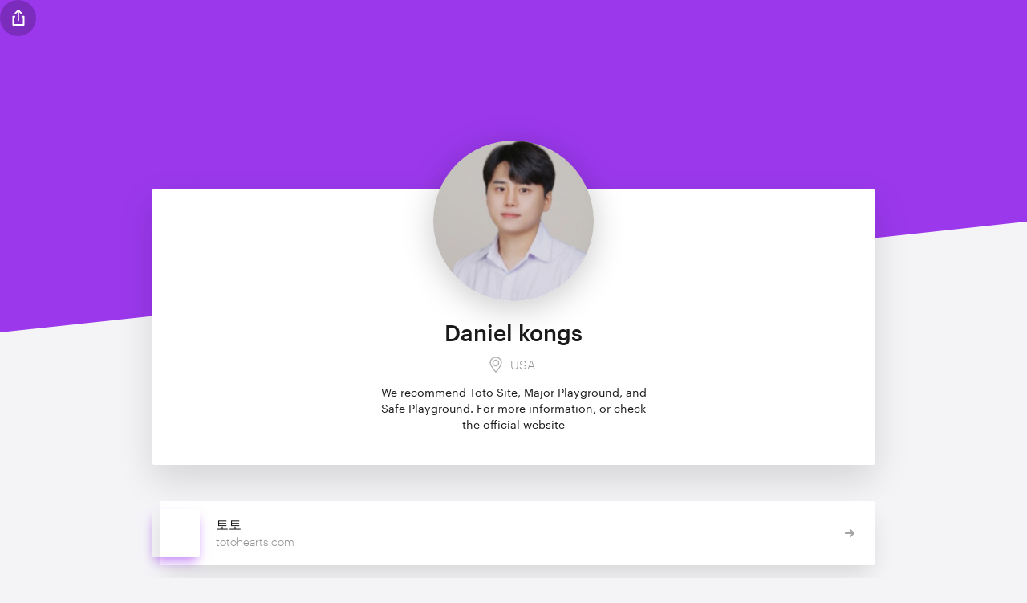

--- FILE ---
content_type: text/html; charset=UTF-8
request_url: https://solo.to/danielkongs
body_size: 1895
content:

<!DOCTYPE html>
<html>
<head>
<meta charset="utf-8">
<title>Daniel kongs (/danielkongs) · solo.to</title>
<meta property="og:title" content="Daniel kongs (/danielkongs) · solo.to">
<meta name="description" content="USA · We recommend Toto Site, Major Playground, and Safe Playground. For more information, or check the official website">
<meta property="og:description" content="USA · We recommend Toto Site, Major Playground, and Safe Playground. For more information, or check the official website">
<meta property="og:image" content="https://cdn.solo.to/og/danielkongs.jpg">
<meta property="og:image:type" content="image/jpeg">
<meta property="og:image:width" content="1200">
<meta property="og:image:height" content="630">
<meta name="twitter:card" content="summary_large_image">
<meta name="viewport" content="width=device-width, initial-scale=1">
<meta name="theme-color" content="#9B38EC">
<meta name="csrf-token" content="JHctNXoB9GUZrwdoNUrQLeHPb8zwgCjoXortnGwV">
<link href="https://cdn.solo.to/images/favicon.png" rel="shortcut icon" type="image/x-icon">
<link href="https://cdn.solo.to/user/a/sm/63b7a1097fe400_33029891.jpg" rel="apple-touch-icon">
<link href="https://solo.to/danielkongs" rel="canonical">
<link href="/css/vendor.css?i=e151e5eb" rel="stylesheet" type="text/css">
<link href="/css/app.css?i=e4ac461c" rel="stylesheet" type="text/css">
</head>
<body class="">
<div class="modal-wrapper modal-wrapper-share" id="share-modal">
<div class="modal-content-card modal-content-card-share">
<div class="share-modal-title-wrapper">Share this page<div class="upgrade-modal-close-button upgrade-modal-close-button-static w-inline-block"><img src="https://cdn.solo.to/images/dashboard/link-close-icon.svg"></div></div>
<div class="share-modal-content">
<div class="share-modal-button" id="share-facebook"><div class="share-modal-button-details"><img src="https://cdn.solo.to/images/social/facebook-fill.svg" class="share-modal-button-icon">Facebook</div><img src="https://cdn.solo.to/images/home/sharp-arrow.svg" class="share-modal-button-arrow"></div>
<div class="share-modal-button" id="share-x"><div class="share-modal-button-details"><img src="https://cdn.solo.to/images/social/x-fill.svg" class="share-modal-button-icon">X</div><img src="https://cdn.solo.to/images/home/sharp-arrow.svg" class="share-modal-button-arrow"></div>
<div class="share-modal-button" id="share-linkedin"><div class="share-modal-button-details"><img src="https://cdn.solo.to/images/social/linkedin-fill.svg" class="share-modal-button-icon">LinkedIn</div><img src="https://cdn.solo.to/images/home/sharp-arrow.svg" class="share-modal-button-arrow"></div>
<div class="share-modal-button" id="share-whatsapp"><div class="share-modal-button-details"><img src="https://cdn.solo.to/images/social/whatsapp-fill.svg" class="share-modal-button-icon">WhatsApp</div><img src="https://cdn.solo.to/images/home/sharp-arrow.svg" class="share-modal-button-arrow"></div>
<div class="share-modal-button" id="share-messenger"><div class="share-modal-button-details"><img src="https://cdn.solo.to/images/social/messenger-fill.svg" class="share-modal-button-icon">Messenger</div><img src="https://cdn.solo.to/images/home/sharp-arrow.svg" class="share-modal-button-arrow"></div>
<div class="share-modal-button" id="share-email"><div class="share-modal-button-details"><img src="https://cdn.solo.to/images/social/email-fill.svg" class="share-modal-button-icon">Email</div><img src="https://cdn.solo.to/images/home/sharp-arrow.svg" class="share-modal-button-arrow"></div><a href="#" id="mail-link" style="display:none"></a>
<div class="share-modal-button" id="share-qr"><div class="share-modal-button-details"><img src="https://cdn.solo.to/images/social/qr-fill.svg" class="share-modal-button-icon">QR Code</div><img src="https://cdn.solo.to/images/home/sharp-arrow.svg" class="share-modal-button-arrow"></div>
<div class="page-share-link-copy"><div class="affiliate-start-link-button w-inline-block noselect" id="copy-link">copy</div><div class="page-share-link-url-wrapper"><div id="copy-link-page">solo.to/danielkongs</div></div><div class="affiliate-start-link-overlay noselect"><img src="https://cdn.solo.to/images/checkmark.svg" class="affiliate-start-link-overlay-icon">copied</div></div>
<div class="page-share-report" id="report"><div class="page-share-report-header"><img src="https://cdn.solo.to/images/flag.svg" class="page-share-report-icon"><div class="page-share-report-title">Report Page</div></div><img src="https://cdn.solo.to/images/home/sharp-arrow.svg" class="page-share-report-arrow"></div>
<div class="page-share-report page-share-report-sent" style="display:none"><div class="page-share-report-header"><img src="https://cdn.solo.to/images/checkmark.svg" class="page-share-report-icon page-share-report-icon-sent">Report Sent</div></div>
</div>
</div>
<div class="modal-content-card modal-content-card-share" style="display:none">
<div class="share-modal-title-wrapper">Report Page<div class="upgrade-modal-close-button upgrade-modal-close-button-static w-inline-block"><img src="https://cdn.solo.to/images/dashboard/link-close-icon.svg"></div></div>
<form id="report-form" name="report-form" method="POST" action="#">
<div class="modal-message-wrapper modal-message-wrapper-report"><div class="blank-form-block w-form"><textarea placeholder="Briefly describe the reason for reporting..." maxlength="250" id="report-info" name="report-info" class="text-field-on-white text-field-report w-input" autocomplete="off" style="overflow:auto"></textarea></div></div>
<div class="modal-confirm-button-wrapper modal-confirm-button-wrapper-less-padding"><button type="submit" class="button button-small button-full-width w-inline-block" id="report-send">Send Report</button></div>
</form>
</div>
</div>
<div class="modal-wrapper modal-wrapper-share" id="qr-modal"><div class="modal-content-card modal-content-card-share"><div class="qr-code-wrapper qr-code-wrapper-page"><div id="qr-code" class="qr-code" style=""></div><div class="qr-url">solo.to/danielkongs</div><div class="upgrade-modal-close-button w-inline-block"><img src="https://cdn.solo.to/images/dashboard/link-close-icon.svg"></div></div></div></div>
<div class="page-wrapper page-wrapper-linkpage">
<div class="profile-bg-hero-wrapper" style="background-image:none;background-color:#9B38EC">
<div class="page-share w-inline-block"><img src="https://cdn.solo.to/images/share-icon.svg" class="page-share-icon"></div>
</div>
<div class="section info-card"><div class="section-container"><div class="profile-info-wrapper">
<div class="profile-info-top-wrapper"><div class="profile-image-wrapper">
<picture><source media="(max-width:479px)" srcset="https://cdn.solo.to/user/a/sm/63b7a1097fe400_33029891.jpg"><img src="https://cdn.solo.to/user/a/63b7a1097fe400_33029891.jpg" decoding="async" class="profile-image"></picture>
</div></div>
<div class="profile-info-bottom-wrapper">
<div class="profile-name-wrapper">
<h1 class="profile-name">Daniel kongs</h1>
</div>
<div class="profile-location-box">
<img src="https://cdn.solo.to/images/map-pin.svg" alt="Location" class="location-icon">
<div class="profile-location-text">USA</div>
</div>
<p class="profile-bio">We recommend Toto Site, Major Playground, and Safe Playground. For more information, or check the official website</p>
</div>
</div></div></div>
<div class="section link-section"><div class="section-container"><div class="profile-link-wrapper">
<div class="link-item-wrapper link-item-wrapper-full-width">
<a href="https://totohearts.com" rel="nofollow" id="NTEyNzg4Nw" class="link-button link-button-full-width w-inline-block">
<div class="link-icon-float" style="box-shadow:0 8px 14px -4px rgba(155,56,236,0.65)">
<div class="link-icon-float-bg" style="background-color:#9B38EC;"></div>
<img src="https://cdn.solo.to/images/link/link.svg" class="link-icon-float-image link-icon-float-image-invert">
</div>
<div class="link-block-text-wrapper">
<div class="link-name">토토</div>
<div class="link-url">totohearts.com</div>
</div>
<div class="link-arrow-wrapper"><img src="https://cdn.solo.to/images/link-button-arrow.svg" class="link-arrows"></div>
</a>
</div>
</div></div></div>
</div>
<div class="page-footer"><a href="https://solo.to/" class="linkpage-cta w-inline-block"><img src="https://cdn.solo.to/images/logo/solo-icon.svg" width="170" class="footer-brand-image">create your own page</a></div>
<script src="https://code.jquery.com/jquery-3.7.1.min.js" integrity="sha256-/JqT3SQfawRcv/BIHPThkBvs0OEvtFFmqPF/lYI/Cxo=" crossorigin="anonymous"></script><script>window.jQuery||document.write('<script src="/js/jquery-3.7.1.js"><\/script>')</script>
<script>const i18n = { }</script><script src="/js/page.js?i=d52d0a5c"></script>
<script src="/js/prefetch.js?i=dc93443b" type="module"></script>
</body>
</html>
<!--・。.・⁺· design © 2026 solo.to ·⁺・。.・-->


--- FILE ---
content_type: text/css
request_url: https://solo.to/css/app.css?i=e4ac461c
body_size: 47889
content:
:root{--ultragrey:#f4f4f7;--black:#1a1a1a;--read-grey:#929292;--solo-blue:#3673fc;--light-grey:#b6b6b6;--bkg-black:#242424;--white:white;--off-black:#333;--ultrawhite:#fcfcfc;--void:#0e0e0e;--toggle-grey:#e4e4e4;--indian-red:#ee4266;--transparent:#fff0;--spring-green:#1fcc6d;--medium-slate-blue:#7f7eff;--white-smoke:#f7f7fa;--light-green:#2ee07e;--mid-grey:#e1e1e8;--dark-mode-inactive:#494949;--yellow:#f2ff49;--dim-theme:#2c313d;--white-5:#ffffff0d;--blue-20:#3673fc33}.w-checkbox{margin-bottom:5px;padding-left:20px;display:block}.w-checkbox:before{content:" ";grid-area:1/1/2/2;display:table}.w-checkbox:after{content:" ";clear:both;grid-area:1/1/2/2;display:table}.w-checkbox-input{float:left;margin:4px 0 0 -20px;line-height:normal}.w-checkbox-input--inputType-custom{border:1px solid #ccc;border-radius:2px;width:12px;height:12px}.w-checkbox-input--inputType-custom.w--redirected-checked{background-color:#3898ec;background-image:url('https://d3e54v103j8qbb.cloudfront.net/static/custom-checkbox-checkmark.589d534424.svg');background-position:50%;background-repeat:no-repeat;background-size:cover;border-color:#3898ec}.w-checkbox-input--inputType-custom.w--redirected-focus{box-shadow:0 0 3px 1px #3898ec}.w-form-formradioinput--inputType-custom{border:1px solid #ccc;border-radius:50%;width:12px;height:12px}.w-form-formradioinput--inputType-custom.w--redirected-focus{box-shadow:0 0 3px 1px #3898ec}.w-form-formradioinput--inputType-custom.w--redirected-checked{border-width:4px;border-color:#3898ec}body{background-color:var(--ultragrey);color:var(--black);font-family:Graphik,sans-serif;font-size:14px;font-weight:400;line-height:20px}h1{margin-top:0;margin-bottom:10px;font-size:38px;font-weight:400;line-height:44px}h2{margin-top:0;margin-bottom:20px;font-size:32px;font-weight:700;line-height:36px}h3{margin-top:0;margin-bottom:0;font-size:24px;font-weight:400;line-height:30px}h4{margin-top:0;margin-bottom:0;font-size:18px;font-weight:700;line-height:24px}h5{margin-top:10px;margin-bottom:10px;font-size:14px;font-weight:700;line-height:20px}p{margin-bottom:10px}a{color:var(--black);text-decoration:none}a:focus{border:0 #000}ul{white-space:normal;margin-top:0;margin-bottom:10px;padding-left:40px}ol{margin-top:0;margin-bottom:10px;padding-left:40px}li{margin-bottom:5px}img{max-width:100%;display:inline-block}label{margin-bottom:0;font-weight:700;display:block}strong{font-weight:600}blockquote{border:0 #0000;margin-bottom:0;padding:0}figure{margin-top:15px;margin-bottom:15px}figcaption{text-align:center;margin-top:5px}.success-message{color:#fff;background-color:#fe6667;border-radius:4px;font-weight:300}.form{align-items:stretch}.paragraph{font-size:15px;line-height:1.6em}.paragraph.paragraph-large{font-size:19px}.paragraph.paragraph-large.paragraph-large-max500{max-width:500px}.paragraph.paragraph-large.paragraph-large-center-m35{text-align:center;margin-bottom:35px}.paragraph.paragraph-hiw{max-width:450px;margin-bottom:20px;font-size:17px}.paragraph.paragraph-error{margin-bottom:35px}.paragraph.paragraph-copyright{color:var(--read-grey);font-size:14px}.paragraph.paragraph-contact{color:var(--read-grey);margin-bottom:0;font-size:17px}.paragraph.paragraph-sca-confirm{margin-bottom:35px}.paragraph.paragraph-unsubscribe{text-align:center;margin-bottom:30px}.paragraph.paragraph-key{color:var(--read-grey);margin-bottom:0}.paragraph.paragraph-affiliate{flex:1;margin-bottom:30px;font-size:16px}.text-field{color:var(--black);border:1px #0000;border-left:4px solid #0000;border-radius:1px;width:100%;min-height:60px;margin-bottom:15px;font-size:16px;font-weight:400;transition:all .3s}.text-field:hover{border-left-color:#dbdbdb}.text-field:focus{border-color:transparent transparent transparent var(--solo-blue);border-bottom-style:none}.text-field::placeholder{color:#b1b1b1;text-transform:none}.text-field.text-field-username{margin-bottom:0;padding-left:73px}.text-field.text-field-half{width:49%}.text-field.text-field-search{background-color:var(--ultragrey);padding-left:55px}.text-field.text-field-search::placeholder{color:var(--light-grey)}.text-field.text-field-search{margin-bottom:0;padding-left:57px}.text-field.text-field-capture{background-color:var(--ultragrey);border-radius:0;min-height:60px;margin-bottom:0}.text-field.text-field-capture.text-field-capture-dark{background-color:var(--bkg-black);color:var(--white)}.text-field.text-field-capture.text-field-capture-dark:hover{border-left-color:#5c5c5c}.text-field.text-field-capture.text-field-capture-dark:focus{border-left-color:var(--solo-blue)}.text-field.text-field-capture.text-field-capture-dark::placeholder{color:#5c5c5c}.text-field.text-field-capture.text-field-capture-msim{min-height:50px}.text-field.text-field-disabled{background-color:#e9e9f0}.text-field.text-field-disabled:focus{border-left-color:#0000}.text-field.text-field-invite-link{background-color:var(--ultragrey);margin-bottom:0;padding-left:102px}.text-field.text-field-password{margin-bottom:0;padding-right:0}.text-field.text-field-tip-jar{background-color:#fff0;min-height:50px;padding-left:25px;padding-right:3px;font-size:20px;font-weight:500}.text-field.text-field-tip-jar.text-field-tip-jar-dark{color:var(--white)}.text-field.text-field-tip-jar.text-field-tip-jar-dark:hover{border-left-color:#5c5c5c}.text-field.text-field-tip-jar.text-field-tip-jar-dark:focus{border-left-color:var(--solo-blue)}.profile-image{border-radius:50%;width:100%;height:100%;transform:scale(1.01)}.profile-image.profile-image-square{border-radius:5px;transform:scale(1)}.profile-name{text-align:center;max-width:340px;margin-top:0;margin-bottom:15px;font-size:28px;font-weight:500;line-height:29px}.profile-name.profile-name-msim{font-size:22px;line-height:1em}.profile-bio{text-align:center;max-width:340px;margin-bottom:10px}.profile-side-button{opacity:.25;width:25px;display:none}.profile-side-button.profile-side-button-dark{opacity:.45}.profile-location-box{color:var(--read-grey);text-align:center;justify-content:center;align-items:center;margin-bottom:15px;margin-left:-5px;font-size:16px;font-weight:300;display:flex}.profile-location-box.profile-location-box-long{flex-wrap:wrap;margin-left:0}.location-icon{width:20px;height:20px;margin-right:8px}.location-icon.location-icon-long{margin-bottom:5px;margin-right:0}.link-item-wrapper{flex-direction:column;align-items:flex-end;width:49%;margin-bottom:20px;display:flex;position:relative}.link-item-wrapper.link-item-wrapper-full-width{width:100%;display:flex}.link-item-wrapper.link-item-wrapper-msim{width:100%}.link-button{color:var(--black);background-color:#fff;border-radius:2px;justify-content:space-between;align-items:center;width:98%;height:80px;padding-left:70px;font-size:16px;text-decoration:none;display:flex;position:relative;box-shadow:0 14px 30px -5px #00000021}.link-button.link-button-dark{background-color:var(--off-black);color:#fff}.link-button.link-button-full-width{width:99%}.link-button.link-button-embed{border:1px dashed var(--light-grey);width:99%}.link-button.link-button-embed:focus{border:1px dashed var(--light-grey)}.link-button.link-button-minimal{width:100%;padding-left:20px}.link-button.link-button-msim{width:90%;padding-left:50px}.link-button.link-button-void{color:#fff;background-color:#1a1a1a}.link-icon-float{border-radius:2px;justify-content:center;align-items:center;width:60px;height:60px;display:flex;position:absolute;left:-10px;box-shadow:0 9px 14px -4px #525252a6}.link-icon-float.link-icon-float-msim{left:-10%}.link-icon-float.link-icon-float-circle{border-radius:50%;width:65px;height:65px}.link-icon-float.link-icon-float-color{background-color:var(--solo-blue)}.link-block-text-wrapper{position:relative;overflow:hidden}.link-name{margin-bottom:2px;font-weight:400;line-height:20px}.link-url{color:var(--read-grey);font-size:14px;font-weight:300}.link-arrows{height:12px}.link-arrows.link-arrows-embed{height:15px}.footer-wrapper{border-top:1px solid #d1d1d1;justify-content:space-between;align-items:center;width:100%;max-width:1000px;margin-left:auto;margin-right:auto;padding-top:5px;padding-bottom:5px;display:flex}.footer-wrapper.footer-wrapper-dark{border-top-color:var(--read-grey)}.footer-link{color:var(--read-grey);padding-top:10px;padding-bottom:10px;padding-left:15px;font-size:13px;text-decoration:none;transition:color .3s}.footer-link:hover{color:var(--black)}.footer-link.footer-link-dark:hover{color:#fff}.brand{align-self:center;padding-top:10px;padding-bottom:10px}.brand.footerbrand{color:var(--read-grey);align-items:center;text-decoration:none;transition:all .3s;display:flex}.brand.footerbrand:hover{color:var(--black)}.brand.footerbrand.footerbrand-dark:hover{color:#fff}.navbar{z-index:100;background-color:#0000;padding-top:20px;padding-bottom:20px;position:absolute;inset:0% 0% auto}.nav-image{width:auto;height:28px}.mobile-nav-close-link,.mobile-nav-menu-wrapper{display:none}.nav-container{flex-direction:row;justify-content:space-between;align-items:stretch;width:90%;max-width:1500px;margin-left:auto;margin-right:auto;display:flex}.nav-link{color:var(--read-grey);padding:15px 17px 13px;text-decoration:none;transition:color .3s;position:relative}.nav-link:hover{color:var(--black)}.nav-link.w--current{border-bottom-color:#ff5c5f}.nav-link.hidden,.nav-link.nav-link-logo{display:none}.nav-link-hover{background-color:var(--off-black);opacity:0;width:100%;height:0%;position:absolute;inset:auto 0% 0%}.nav-link-hover.nav-link-hover-blue{background-color:var(--solo-blue)}.nav-button-text{display:inline;position:relative}.nav-link-spacer{color:var(--read-grey);margin-right:13px;padding:15px 10px 13px;text-decoration:none;position:relative}.nav-link-spacer.w--current{color:#fff;border-bottom-color:#ff5c5f}.nav-button{border:1px solid var(--solo-blue);color:var(--solo-blue);border-radius:1px;margin-left:8px;margin-right:8px;padding:15px 17px 13px;text-decoration:none;transition:color .3s cubic-bezier(.86, 0, .07, 1);position:relative}.nav-button:focus{border:1px solid var(--solo-blue)}.profile-bg-hero-wrapper{-webkit-clip-path:polygon(0% 0%,100% 0%,100% 60%,0% 90%);clip-path:polygon(0% 0%,100% 0%,100% 60%,0% 90%);background-image:url('../images/stars.jpg');background-position:50%;background-repeat:no-repeat;background-size:cover;height:460px;position:relative;overflow:hidden}.profile-bg-hero-wrapper.profile-bg-hero-wrapper-msim{height:125px}.profile-bg-hero-wrapper.profile-bg-hero-wrapper-full-bg{background-image:none}.section-container{z-index:2;flex-direction:column;align-items:center;width:90%;max-width:1500px;margin-left:auto;margin-right:auto;position:relative}.section-container.section-container-hero,.section-container.section-container-msim{width:85%}.section-container.section-container-small{width:75%;max-width:1500px}.section-container.section-container-mobile-only{display:none}.section-container.section-container-invite-hero{width:auto;max-width:none;margin-left:10%;margin-right:0}.section-container.section-container-styleguide{max-width:800px}.profile-info-wrapper{background-color:#fff;border-radius:2px;flex-direction:column;width:100%;max-width:900px;margin-top:-225px;margin-left:auto;margin-right:auto;padding-bottom:25px;display:flex;position:relative;box-shadow:0 18px 45px #00000021}.profile-info-wrapper.profile-info-wrapper-dark{background-color:var(--off-black);color:#fff}.profile-info-wrapper.profile-info-wrapper-msim{box-shadow:none;background-color:#0000;margin-top:0;padding-bottom:0}.profile-info-wrapper.profile-info-wrapper-void{background-color:var(--black);color:#fff}.profile-info-wrapper.profile-info-wrapper-no-pfp{margin-top:-180px;padding-top:35px}.profile-info-top-wrapper{justify-content:center;align-items:center;margin-top:-60px;padding-bottom:25px;display:flex;position:relative}.profile-info-bottom-wrapper{flex-direction:column;justify-content:flex-start;align-items:center;width:100%;max-width:340px;margin-bottom:5px;margin-left:auto;margin-right:auto;display:flex;position:relative}.page-wrapper{flex-direction:column;min-height:100vh;display:flex}.page-wrapper.page-wrapper-admin{flex:1;width:75%;margin-right:350px}.page-wrapper.page-wrapper-no-overflow{overflow:hidden}.page-wrapper.page-wrapper-linkpage{margin-bottom:-45px;display:block}.section{width:100%;padding-top:65px;padding-bottom:65px;position:relative}.section.info-card{padding-top:0;padding-bottom:0}.section.profile-footer{padding-top:0;padding-bottom:8px;font-family:Graphik,sans-serif}.section.login-page-wrapper{flex:1;justify-content:center;align-items:center;padding-top:135px;padding-bottom:100px;display:flex}.section.link-section{flex:1;padding-top:45px;padding-bottom:70px}.section.link-section.link-section-msim{padding-top:15px;padding-bottom:20px}.section.link-section.link-section-preview{padding-bottom:25px}.section.section-home-footer{border-bottom:5px solid var(--solo-blue);background-color:#fff;padding-top:150px;padding-bottom:115px}.section.sectino-cta{padding-bottom:120px;position:relative}.section.section-faq{padding-top:100px;padding-bottom:125px}.section.section-page{flex:1;justify-content:center;align-items:flex-start;padding-top:175px}.section.section-affiliate-hero{flex-direction:column;justify-content:space-between;padding-top:175px}.section.sectino-affiliate-cta{padding-bottom:120px;position:relative}.section.section-nfc-hero{flex-direction:column;justify-content:center;padding-top:175px;padding-bottom:300px;display:flex;overflow:hidden}.section.section-add-padding{padding-top:125px;padding-bottom:100px}.section.section-white{background-color:var(--white)}.section.section-white.section-key-features{padding-bottom:100px}.section.section-home-cta{background-color:var(--void);padding-top:100px;padding-bottom:100px;overflow:hidden}.section.section-page-cta{background-color:var(--void);padding-top:0;padding-bottom:0}.section.section-compare-reviews{background-color:var(--white);padding-bottom:0}.section.section-acecard{background-color:#000;padding-top:0;padding-bottom:0;overflow:hidden}.profile-link-wrapper{flex-flow:wrap;justify-content:space-between;align-items:flex-start;width:100%;max-width:900px;margin-left:auto;margin-right:auto;display:flex}.footer-brand-image{width:auto;height:20px;margin-right:8px}.profile-brand-link{padding:10px;display:block;position:absolute;inset:15px auto auto 15px}.image{width:40px}.profile-image-wrapper{border-radius:50%;align-items:flex-end;width:200px;height:200px;overflow:hidden;box-shadow:0 8px 40px #00000036}.profile-image-wrapper.profile-image-wrapper-msim{width:120px;height:120px}.profile-image-wrapper.profile-image-wrapper-square{border-radius:3px}.profile-image-wrapper.profile-image-wrapper-transparent{box-shadow:none}.login-header{text-align:center;text-transform:capitalize;margin-top:0;margin-bottom:35px;font-size:50px;font-weight:600;line-height:1em}.login-header.login-header-w-subtitle{margin-bottom:25px}.login-banner-paragraph{text-align:center;max-width:300px;margin-bottom:35px;font-size:16px;line-height:25px}.button{background-color:var(--solo-blue);color:#fff;text-align:center;border-radius:1px;flex:none;justify-content:center;align-items:center;height:70px;padding-left:50px;padding-right:50px;font-size:16px;text-decoration:none;display:flex;position:relative;overflow:visible;box-shadow:0 14px 30px -5px #00000021}.button.button-submit{color:#fff;margin:20px auto;transition:border-color .3s;box-shadow:0 14px 30px -5px #00000021}.button.button-nav{height:auto;padding:15px 17px;font-size:14px}.button.button-nav.button-nav-outline{border:1px solid var(--solo-blue);box-shadow:none;color:var(--solo-blue);background-color:#0000;margin-right:10px}.button.button-small{height:60px;padding-left:25px;padding-right:25px}.button.button-small.button-bottom-margin{margin-bottom:10px;box-shadow:0 14px 30px -5px #00000021}.button.button-small.button-offer{margin-right:10px}.button.button-checkout{text-align:center;margin-bottom:15px}.button.button-upgrade{width:75%;height:60px;margin:10px auto 25px;padding-left:30px;padding-right:30px}.button.button-upgrade.button-upgrade-outline{border:1px solid var(--solo-blue);box-shadow:none;color:var(--solo-blue);background-color:#0000}.button.button-upgrade.button-upgrade-discount{flex-direction:column;height:auto;padding-top:15px;padding-left:0;padding-right:0;overflow:hidden}.button.button-upgrade.button-upgrade-discount.button-upgrade-discount-full{width:100%;margin-top:0;margin-bottom:0}.button.button-hero-outline{border:1px solid var(--solo-blue);box-shadow:none;color:var(--solo-blue);background-color:#0000}.button.button-inactive{background-color:var(--light-grey);cursor:default}.button.button-compare{opacity:0}.button.button-index1{z-index:1}.button.button-full-width{width:100%}.button.button-2fa{border:1px solid var(--toggle-grey);box-shadow:none;color:var(--solo-blue);background-color:#0000;align-items:center;width:auto;height:auto;padding:10px 15px;font-size:14px;transition:all .2s;display:flex}.button.button-2fa:hover{border-color:var(--solo-blue)}.button.button-2fa.button-2fa-enabled{color:var(--black);transition-property:none}.button.button-2fa.button-2fa-enabled:hover{border-color:var(--toggle-grey)}.button.button-black{background-color:var(--black)}.button.button-grey{background-color:var(--ultragrey);box-shadow:none;color:var(--black);transition:all .2s}.button.button-grey:hover{background-color:#e8e8eb}.button.button-red{background-color:var(--indian-red)}.button.button-outline{border:1px solid var(--solo-blue);background-color:var(--transparent);box-shadow:none;color:var(--solo-blue)}.button.button-upgrade-discount{border-bottom-right-radius:0;border-bottom-left-radius:0}.login-create-wrapper{flex-direction:column;align-items:center;max-width:500px;margin-left:auto;margin-right:auto;display:flex}.login-form-wrapper{flex-direction:column;align-items:center;width:100%;display:flex}.login-form{flex-direction:column;align-items:stretch;width:100%;display:flex}.username-field-wrapper{width:100%;margin-bottom:15px;display:flex;position:relative}.username-field-wrapper.username-field-wrapper-no-margin{margin-bottom:0}.username-static-url-wrapper{background-color:#0000;justify-content:center;align-items:center;height:60px;margin-left:1px;padding-top:1px;padding-left:18px;padding-right:0;font-size:16px;font-weight:500;display:flex;position:absolute;left:0}.text-snippet{color:var(--black);font-size:16px}.text-snippet.text-snippet-grey{color:var(--read-grey);margin-left:auto;margin-right:auto;text-decoration:none;transition:color .3s}.text-snippet.text-snippet-grey:hover{color:var(--black)}.forgot-password-link{color:#afafaf;text-align:right;margin-left:5px;text-decoration:none;transition:color .3s}.forgot-password-link:hover{color:var(--black)}.dashboard-profile-image-wrapper{cursor:pointer;border-radius:50%;flex-direction:column;justify-content:center;align-items:center;width:175px;height:175px;margin-top:-100px;margin-left:25px;margin-right:25px;transition:all .2s;display:flex;position:relative;overflow:hidden;box-shadow:0 8px 40px #00000036}.dashboard-profile-image-wrapper.dashboard-profile-image-wrapper-transparent{box-shadow:none}.dashboard-profile-image-wrapper.dashboard-profile-image-wrapper-square{border-radius:3%}.dashboard-profile-image{opacity:1;border-radius:50%;width:100%;height:100%;transition:all .2s;position:relative;transform:scale(1.01)}.dashboard-profile-image.dashboard-profile-image-square{border-radius:3%;transform:scale(1)}.dashboard-profile-image-overlay{opacity:0;background-color:#3673fcbf;justify-content:center;align-items:center;display:flex;position:absolute;inset:0%}.file-upload-icon{width:45px;position:relative}.section-heading-wrapper{z-index:1;position:relative}.section-heading-wrapper.section-heading-wrapper-45-center{text-align:center;width:45%;margin-bottom:65px;margin-left:auto;margin-right:auto}.section-heading-wrapper.section-heading-wrapper-center{text-align:center;width:50%;margin-bottom:65px;margin-left:auto;margin-right:auto}.section-heading{cursor:default;margin-top:0;margin-bottom:25px;font-size:60px;font-weight:600;line-height:1em}.plan-price-text{margin-right:10px;font-size:40px;font-weight:600;line-height:40px;position:relative}.feature-list-check{color:#2ee07e;background-image:url('../images/check-circle-regular.svg');background-position:50%;background-repeat:no-repeat;background-size:contain;flex:none;width:16px;height:16px;margin-top:2px;margin-right:10px}.feature-list-check.feature-list-check-inactive{background-image:url('../images/check-circle-regular-inactive.svg')}.pricing-note-wrapper{border-top:1px solid var(--toggle-grey);border-bottom:1px solid var(--toggle-grey);color:var(--solo-blue);background-color:#0000;padding:13px 20px;font-weight:500}.feature-arrow{opacity:.75;height:10px;margin-top:5px;margin-left:10px}.plan-price-savings-text{color:var(--read-grey)}.remember-forgot-wrapper{justify-content:space-between;align-items:center;padding-left:1%;padding-right:1%;display:flex}.error-message-wrapper{color:var(--indian-red);background-color:#0000;justify-content:flex-start;align-items:flex-start;margin-bottom:15px;padding-left:10px;padding-right:10px;display:flex}.error-message-wrapper.error-message-wrapper-left-align{margin-bottom:25px;padding-left:0}.error-message-wrapper.error-message-wrapper-left-align.error-message-wrapper-left-align-m15{margin-bottom:15px}.error-message-wrapper.error-message-wrapper-center{justify-content:center;margin-bottom:20px}.error-message-icon{height:16px;margin-top:2px;margin-right:7px}.message-text{font-size:14px;display:inline-block}.message-text-bold{font-weight:500}.success-message-wrapper{color:var(--spring-green);background-color:#0000;justify-content:center;align-items:center;margin-bottom:20px;padding-left:10px;padding-right:10px;display:flex}.success-message-wrapper.success-message-wrapper-sca{justify-content:flex-start;margin-bottom:35px;padding-left:0}.dashboard-nav-username{white-space:nowrap;margin-top:3px}.dashboard-nav-username.dashboard-nav-username-dark{color:var(--white)}.dashboard-nav-seperator{color:#dfdfdf;margin-top:3px;margin-left:5px;margin-right:5px;font-size:20px;font-weight:300}.db-sidebar{z-index:100;background-color:#fff;flex-direction:column;width:275px;height:100%;display:block;position:fixed;inset:0% auto 0% 0%;overflow:auto;box-shadow:5px 0 30px #bdbdbf26}.link-thumbnail-wrapper{border-radius:1px;flex-direction:column;flex:none;justify-content:center;align-items:center;width:75px;height:75px;margin-right:18px;transition:border-radius .2s;display:flex;position:relative;overflow:hidden}.link-thumbnail-wrapper.link-thumbnail-wrapper-circle{border-radius:50%}.link-thumbnail-wrapper.link-thumbnail-wrapper-color{background-color:var(--medium-slate-blue)}.link-thumbnail-image{opacity:1;border-radius:1px;width:100%;height:100%;position:relative}.link-thumbnail-image.link-thumbnail-image-inverted{filter:invert()}.link-thumbnail-image.link-thumbnail-image-icon{width:50%;height:50%}.inline-link{color:var(--solo-blue);border-bottom:1px solid #d8d8d8;line-height:1.3em;transition:all .2s}.inline-link:hover{border-bottom-color:var(--solo-blue);color:#2566fa}.inline-link:focus{border-bottom:1px solid var(--solo-blue)}.inline-link.inline-link-red{color:var(--indian-red)}.inline-link.inline-link-red:hover{border-bottom-color:var(--indian-red)}.inline-link.inline-link-red:focus{border-bottom:1px solid var(--indian-red)}.inline-link.inline-link-left-padding,.inline-link.inline-link-red.inline-link-left-padding{margin-left:5px}.inline-link.inline-link-right-padding{margin-left:0;margin-right:10px}.element-section-title{cursor:default;margin-bottom:45px;margin-left:50px;margin-right:50px;font-size:35px;font-weight:500;line-height:35px}.element-section-title.element-section-title-w-button{margin-bottom:0;margin-left:0;margin-right:0}.element-section-title.element-section-title-help{margin-bottom:25px}.element-section-title.element-section-title-flex,.element-section-title.element-section-title-payout{justify-content:space-between;align-items:center;display:flex}.element-section-title.element-section-title-left-align{justify-content:flex-start;align-items:center;display:flex}.element-card{background-color:#fff;border-radius:1px;width:100%;margin-bottom:55px;margin-left:auto;margin-right:auto;padding-top:40px;padding-bottom:95px;position:relative;box-shadow:0 20px 50px #bdbdbf26}.element-card.element-card-feedback-form{padding-bottom:25px}.element-card.element-card-preview{background-color:var(--ultragrey);box-shadow:none;padding-top:0;padding-bottom:0}.element-card.element-card-analytics{padding-bottom:40px}.element-card.element-card-editor{padding-top:50px}.element-card.element-card-feedback-result{padding-top:10px;padding-bottom:35px}.element-card.element-card-even-spacing{padding-bottom:40px}.element-card.element-card-integrations{padding-top:15px}.element-card.element-card-no-padding{padding-top:0;padding-bottom:0}.element-card.element-card-no-top-padding{padding-top:0;padding-bottom:40px}.text-field-on-white{background-color:var(--ultragrey);color:var(--black);border-style:none none none solid;border-top-width:1px;border-top-color:#000;border-left-width:4px;border-left-color:#0000;border-right-width:1px;border-right-color:#000;height:60px;margin-bottom:15px;font-size:16px;transition:all .3s}.text-field-on-white:hover{border-bottom-color:var(--read-grey);border-left-color:#dbdbdb}.text-field-on-white:focus{border-bottom-color:var(--solo-blue);border-left-color:var(--solo-blue)}.text-field-on-white::placeholder{color:#ccc}.text-field-on-white.text-field-long{height:105px;padding-top:18px;padding-bottom:18px}.text-field-on-white.text-field-on-white-username{margin-bottom:0;padding-left:73px}.text-field-on-white.text-field-on-white-delete-confirm{margin-bottom:0}.text-field-on-white.text-field-on-white-color-picker{min-width:0;height:45px;margin-bottom:0}.text-field-on-white.text-field-on-white-invite{margin-bottom:0;padding-left:102px}.text-field-on-white.text-field-on-white-collab,.text-field-on-white.text-field-on-white-no-margin{margin-bottom:0}.text-field-on-white.text-field-on-white-nfc-signup{margin-bottom:0;margin-right:15px}.text-field-on-white.text-field-report{height:150px;margin-top:0;margin-bottom:0;padding:10px;overflow:hidden}.text-field-on-white.text-field-report.text-field-report-dark{background-color:var(--bkg-black);color:var(--white)}.text-field-on-white.text-field-report.text-field-report-dark:hover{border-left-color:#5c5c5c}.text-field-on-white.text-field-report.text-field-report-dark:focus{border-left-color:var(--solo-blue)}.text-field-on-white.text-field-report.text-field-report-dark::placeholder{color:#5c5c5c}.text-field-on-white.text-field-cancel{height:80px;margin-top:0;margin-bottom:0;padding:10px}.save-button{background-color:var(--solo-blue);box-shadow:none;color:#fff;border-radius:1px;justify-content:center;align-items:center;height:60px;padding-left:35px;padding-right:35px;font-size:16px;text-decoration:none;display:flex;position:absolute;inset:auto 0% 0% auto;overflow:visible}.save-button.save-button-inactive{background-color:var(--light-grey);cursor:default}.save-button.save-button-reletive{position:static}.card-field-label{color:var(--read-grey);letter-spacing:.5px;text-transform:uppercase;cursor:default;margin-bottom:10px;font-size:12px;font-weight:500;line-height:12px}.card-field-label.card-field-label-add-links{margin-top:15px;margin-bottom:0}.card-field-wrapper{width:100%;margin-bottom:20px;position:relative}.card-field-wrapper.card-field-wrapper-half{width:49%;margin-bottom:5px}.card-field-wrapper.card-field-send-wrapper{width:75%;margin-bottom:0;margin-right:15px}.card-field-wrapper.card-field-wrapper-toggle{margin-bottom:0}.card-field-wrapper.card-field-wrapper-minus-10{margin-bottom:10px}.card-form-block{margin-bottom:0;position:relative}.card-form-block.card-form-block-affiliate{width:100%}.card-2-field-wrapper{justify-content:space-between;align-items:flex-start;width:100%;display:flex}.card-button{background-color:var(--solo-blue);color:#fff;text-align:center;border-radius:1px;flex-direction:row;justify-content:center;align-items:center;width:100%;height:60px;margin-bottom:10px;padding-left:17px;padding-right:17px;font-size:16px;text-decoration:none;display:flex;position:relative;box-shadow:0 14px 30px -5px #00000021}.card-button.card-button-alt{border:1px solid var(--solo-blue);box-shadow:none;color:var(--solo-blue);background-color:#0000;flex-direction:row;margin-bottom:10px}.card-button.card-button-alt.card-button-alt-red{border-color:var(--indian-red);color:var(--indian-red)}.card-button.card-button-alt.card-button-no-margin{margin-bottom:0}.card-button.card-button-send{flex:1;margin-top:21px}.card-button.card-button-send.card-button-send-collab{box-shadow:none;margin-top:0;margin-bottom:0}.card-button.card-button-inactive{background-color:var(--light-grey);cursor:default}.card-button.card-button-receive{flex:1}.card-button.card-button-billing-switch{flex:none;width:180px;margin-bottom:0}.card-button.card-button-billing-switch.card-button-alt{background-color:var(--white)}.card-button.card-button-billing-switch.card-button-billing-switch-active{box-shadow:none;color:var(--solo-blue);background-color:#0000}.card-button.card-button-link-method{background-color:#011e0f;margin-bottom:0;box-shadow:0 14px 30px -5px #00000021}.card-button.card-button-cashapp-method{background-color:var(--black);margin-bottom:0}.card-section-heading{cursor:default;border-top:1px #e4e4e4;border-bottom:1px solid #e4e4e4;width:auto;margin-bottom:40px;padding:25px 50px;font-size:25px;font-weight:400;line-height:1em}.card-section-heading.card-section-heading-options{margin-bottom:0}.card-section-heading.card-section-heading-top{padding-top:0}.team-accounts-heading{justify-content:space-between;display:flex}.team-member-item{border-top:1px solid #d8d8d8;justify-content:space-between;padding:17px 5px;font-size:15px}.team-member-item-info-wrapper{justify-content:space-between;align-items:center;display:flex}.card-section-content{padding-left:50px;padding-right:50px;position:relative}.card-section-content.card-section-content-billing{position:relative}.card-section-content.card-section-content-chart{padding-left:28px;padding-right:31px}.card-section-content.card-section-content-spacing{margin-bottom:40px}.card-plan-price-text{margin-right:10px;font-size:25px;font-weight:600;line-height:40px;position:relative}.card-plan-price-savings{color:var(--read-grey);margin-bottom:10px;font-size:12px;line-height:12px}.new-link-icon{backface-visibility:hidden;transform-origin:50%;text-align:center;justify-content:center;align-items:center;width:15px;height:15px;display:flex;transform:rotate(0)}.card-info-link-arrow{height:12px;margin-bottom:2px;margin-left:10px}.page-bkg-editor{background-image:url('https://d3e54v103j8qbb.cloudfront.net/img/background-image.svg');background-position:50%;background-repeat:no-repeat;background-size:cover;width:100%;height:200px;position:relative}.page-info-editor-wrapper{display:flex}.page-info-field-wrapper{flex:1;margin-top:25px}.page-bkg-editor-overlay{opacity:0;background-color:#3673fcbf;flex-direction:column;justify-content:center;align-items:center;display:flex;position:absolute;inset:0%}.page-bkg-image-text{color:#fff;letter-spacing:normal;margin-top:10px;font-size:15px}.page-bkg-editor-overlay-text-wrapper{flex-direction:column;justify-content:center;align-items:center;display:flex}.new-link-button{color:var(--solo-blue);text-transform:capitalize;cursor:pointer;justify-content:flex-start;align-items:center;width:auto;margin-bottom:20px;margin-right:15px;font-size:25px;line-height:25px;display:flex;position:relative}.new-link-button.new-link-button-inactive{opacity:.51;filter:grayscale();cursor:default}.new-link-wrapper{flex-direction:column}.new-link-icon-circle{background-color:var(--solo-blue);border-radius:50%;flex-direction:column;justify-content:center;align-items:center;width:40px;height:40px;margin-right:15px;display:flex}.edit-link-wrapper{border:1px solid var(--toggle-grey);opacity:1;background-color:#fff;width:100%;padding:10px;position:relative}.edit-link-details-wrapper{justify-content:space-between;align-items:stretch;display:flex}.edit-link-text-wrapper{font-size:16px;overflow:hidden}.edit-link-name{margin-bottom:2px}.edit-link-url{color:var(--read-grey);font-size:14px;font-weight:400}.link-move-icon-image{height:25px}.link-move-icon-button{color:var(--light-grey);cursor:grab;flex:none;align-items:center;padding:10px 15px;display:flex}.edit-link-editor-wrapper{padding-top:25px;padding-left:25px;padding-right:25px}.info-link-wrapper{text-align:center;font-size:16px}.info-link-wrapper.info-link-wrapper-invoices{margin-top:15px}.switch-wrapper{flex-flow:wrap;justify-content:flex-start;align-items:center;margin-bottom:10px;display:flex;position:relative}.switch-wrapper.switch-wrapper-no-margin{margin-top:0;margin-bottom:0;position:relative}.switch-reveal-section{opacity:1;width:100%;display:flex;position:relative;overflow:hidden}.switch-reveal-section.switch-reveal-section-verticle{flex-direction:column}.card-toggle-field-wrapper{width:100%;margin-bottom:0}.edit-link-footer-button-wrapper{justify-content:space-between;margin-bottom:15px;display:flex;position:relative}.edit-link-footer-button-wrapper.edit-link-footer-button-wrapper-referral{margin-top:25px}.edit-link-footer-button{background-color:var(--solo-blue);color:#fff;border-radius:1px;justify-content:center;align-items:center;height:45px;padding-left:35px;padding-right:35px;font-size:16px;text-decoration:none;display:flex;overflow:visible;box-shadow:0 14px 30px -5px #00000021}.edit-link-footer-button.edit-link-footer-button-outline{border:1px solid var(--indian-red);box-shadow:none;color:var(--indian-red);background-color:#0000}.edit-link-footer-button.edit-link-footer-button-outline-blue{border:1px solid var(--solo-blue);box-shadow:none;color:var(--solo-blue);background-color:#0000}.checkout-section{flex-direction:column;justify-content:center;align-items:center;width:100%;min-height:100vh;padding-top:60px;padding-bottom:60px;display:flex}.checkout-wrapper{background-color:#fff;border-radius:1px;flex-direction:column;width:95%;max-width:600px;display:flex;box-shadow:0 20px 50px #bdbdbf26}.checkout-heading{background-color:var(--solo-blue);color:#fff;text-align:center;border-top-left-radius:1px;border-top-right-radius:1px;padding:15px 30px}.checkout-section-heading{text-align:left;border-bottom:1px solid #e4e4e4;width:auto;padding:25px 30px;font-size:25px;font-weight:400;line-height:1.1em}.checkout-section-heading.checkout-section-heading-middle{border-top:1px solid #e4e4e4}.checkout-section-content{border-top:1px #e4e4e4;border-bottom:1px #e4e4e4;align-items:center;font-size:16px}.checkout-review-line{border:1px dashed var(--toggle-grey);flex:1;height:1px;margin-left:10px;margin-right:10px;position:absolute;inset:auto 0%}.checkout-review-item-wrapper{justify-content:space-between;align-items:center;height:20px;margin-bottom:10px;display:flex;position:relative;overflow:hidden}.checkout-form{flex-direction:column;align-items:stretch;padding:30px;display:flex}.checkout-form.checkout-form-no-payment-fields{padding-bottom:0}.checkout-savings-text{color:var(--read-grey);text-align:center;margin-left:5px;font-size:14px;display:inline;overflow:hidden}.checkout-total-wrapper{flex-direction:column;justify-content:flex-start;align-items:center;height:25px;margin-bottom:5px;display:flex;overflow:hidden}.checkout-header-image{height:25px}.checkout-total-price{font-size:25px;font-weight:500;line-height:25px;display:inline-block;position:relative}.checkout-item-price{display:inline-block;position:relative}.checkout-item-price.checkout-item-price-bg{background-color:var(--white);padding-left:10px}.checkout-item-text{background-color:var(--white);display:inline-block;position:relative}.checkout-item-price-wrapper{flex-direction:column;align-items:flex-end;margin-bottom:-20px;display:flex}.checkout-pay-button-text-wrapper{height:20px;overflow:hidden}.body-dark{background-color:var(--bkg-black)}.checkout-total-price-wrapper{text-align:center;width:100%}.referral-list-item-data-wrapper{width:27.5%}.referral-list-item-data-wrapper.referral-list-item-data-wrapper-end{text-align:right}.referral-list-item-data-wrapper.referral-list-item-data-wrapper-front{width:45%;position:relative}.modal-wrapper{z-index:1049;opacity:0;background-color:#081126a6;flex-direction:column;justify-content:flex-start;align-items:center;width:100%;height:100vh;margin-left:auto;margin-right:auto;padding:10px;display:none;position:fixed;overflow:auto}.modal-wrapper.modal-wrapper-share{background-color:#1c1a1a99;display:none}.modal-wrapper.modal-wrapper-visible{opacity:100;display:flex}.modal-content-card{background-color:#fff;border-radius:1px;flex-direction:column;min-width:350px;max-width:450px;margin-top:auto;margin-bottom:auto;display:flex;position:relative;box-shadow:0 20px 40px #00000026}.modal-content-card.modal-content-card-croppie{min-width:300px}.modal-content-card.modal-content-card-display{margin-bottom:50px}.modal-content-card.modal-content-card-full-width{width:100%}.modal-content-card.modal-content-card-dark{background-color:var(--void);color:var(--white)}.modal-content-card.modal-content-card-icons{width:350px;min-width:0;max-width:none}.modal-heading-wrapper{color:#fff;text-align:left;background-color:#3673fc;align-items:center;padding:25px 30px;font-size:21px;font-weight:400;display:flex;position:relative}.modal-message-wrapper{padding:25px 30px 15px;font-size:15px;line-height:1.4em;position:relative}.modal-message-wrapper.modal-message-wrapper-center{text-align:center;padding-left:45px;padding-right:45px}.modal-message-wrapper.modal-message-wrapper-report{padding:0 20px 5px}.modal-confirm-button-wrapper{flex-direction:row;justify-content:space-between;align-items:center;padding:15px 30px 20px;display:flex}.modal-confirm-button-wrapper.modal-confirm-button-wrapper-croppie{padding-top:0}.modal-confirm-button-wrapper.modal-confirm-button-wrapper-center{justify-content:center}.modal-confirm-button-wrapper.modal-confirm-button-wrapper-large-buttons{flex-direction:column;align-items:stretch}.modal-confirm-button-wrapper.modal-confirm-button-wrapper-less-padding{padding-left:20px;padding-right:20px}.modal-action-button{background-color:var(--solo-blue);color:#fff;cursor:pointer;border-radius:1px;justify-content:center;align-items:center;height:45px;padding-left:35px;padding-right:35px;font-size:16px;text-decoration:none;display:flex;position:relative;overflow:visible;box-shadow:0 14px 30px -5px #00000021}.modal-action-button.modal-action-button-outline{box-shadow:none;color:#929292;background-color:#0000;border:1px solid #b6b6b6}.modal-action-button.modal-action-button-red{background-color:var(--indian-red)}.modal-action-button.modal-action-button-color{margin-left:10px}.modal-action-button.modal-action-button-disabled{background-color:var(--light-grey);cursor:default}.checkout-form-wrapper{margin-bottom:0}.checkout-total-price-annually{font-size:25px;font-weight:500;line-height:25px;display:inline-block;position:relative;top:-26px}.checkout-item-price-annually{display:inline-block;position:relative;top:-20px}.checkout-item-price-annually.checkout-item-price-annually-bg{background-color:var(--white);padding-left:10px}.team-member-list-text-link{color:var(--solo-blue);align-items:center;display:inline-block}.invoice-icon{width:12px;margin-bottom:4px;margin-right:8px}.invoice-download-text{display:inline-block}.invoice-download-text:hover{text-decoration:underline}.team-current-wrapper-see-all{overflow:hidden}.toggle-button{border-radius:50%;width:25px;height:25px;margin-left:5px;margin-right:5px;position:relative;box-shadow:0 3px 12px #00000061}.toggle-button-bg-off{opacity:0;background-color:#3673fc;border-radius:50%;flex-flow:column wrap;flex:1;justify-content:center;align-self:stretch;align-items:center;width:100%;height:100%;position:absolute;inset:0}.toggle-bg-off{background-color:#e4e4e4;border-radius:20px;width:100%;height:100%;position:absolute}.toggle-checkbox-lable-hidden{display:none}.toggle-bg-on{background-color:#3673fc;border-radius:20px;width:100%;height:100%;position:absolute}.toggle-button-bg-on{opacity:1;background-color:#e4e4e4;border-radius:50%;flex-flow:column wrap;flex:1;justify-content:center;align-self:stretch;align-items:center;width:100%;height:100%;position:absolute;inset:0}.edit-button-form-block{flex:1;width:100%;margin-top:10px;margin-bottom:0}.edit-button-form-block.blank-form-block-searchbar{margin-bottom:15px}.checkout-switch-title-left{text-align:right;flex:1;justify-content:flex-end;font-size:16px;text-decoration:none}.small-toggle-checkbox{z-index:3;opacity:0;cursor:pointer;width:100%;height:100%;margin-top:0;margin-left:0;position:absolute;inset:0}.checkout-switch-title-right-wrapper{flex:1}.small-toggle-wrapper-off{justify-content:flex-start;align-items:center;width:55px;height:30px;margin-bottom:0;margin-left:10px;margin-right:10px;padding-left:0;padding-right:0;display:flex;position:relative}.small-toggle-button-bg-on{opacity:1;background-color:#e4e4e4;border-radius:50%;flex-flow:column wrap;flex:1;justify-content:center;align-self:stretch;align-items:center;width:100%;height:100%;position:absolute;inset:0}.checkout-switch-title-right{text-align:left;flex:1;justify-content:flex-end;font-size:16px;text-decoration:none;display:inline}.small-toggle-bg-off{background-color:#e4e4e4;border-radius:20px;width:100%;height:100%;position:absolute}.small-toggle-bg-on{opacity:1;background-color:#3673fc;border-radius:20px;width:100%;height:100%;position:absolute}.small-toggle-bg-on.small-toggle-bg-on-bottom{opacity:0}.small-toggle-button{border-radius:50%;width:20px;height:20px;margin-left:5px;margin-right:5px;position:relative;box-shadow:0 3px 12px #00000061}.small-toggle-button-bg-off{opacity:1;background-color:#3673fc;border-radius:50%;flex-flow:column wrap;flex:1;justify-content:center;align-self:stretch;align-items:center;width:100%;height:100%;position:absolute;inset:0}.checkout-switch-wrapper{flex-flow:wrap;justify-content:center;align-items:center;width:100%;margin-bottom:30px;display:flex}.small-toggle-wrapper{justify-content:flex-end;align-items:center;width:55px;height:30px;margin-bottom:0;margin-left:10px;margin-right:10px;padding-left:0;padding-right:0;display:flex;position:relative}.hiw-item-title{margin-bottom:25px;font-size:50px;font-weight:500;line-height:1em}.hero-content-title{color:var(--black);margin-top:0;margin-bottom:25px;font-size:70px;font-weight:500;line-height:1.1em}.hero-content-title.hero-content-title-affiliate{margin-bottom:0}.hero-content-subtitle{color:var(--read-grey);max-width:600px;margin-top:0;font-size:23px;font-weight:300;line-height:1.5em}.hero-content-subtitle.hero-content-subtitle-nfc{max-width:500px;margin-bottom:65px}.utility-page-wrap{justify-content:center;align-items:center;width:100vw;max-width:100%;height:100vh;max-height:100%;display:flex}.utility-page-content{text-align:center;flex-direction:column;align-items:stretch;max-width:310px;display:flex}.utility-page-content.utility-page-content-unsub{max-width:350px}.password-page-wrapper{justify-content:center;align-items:center;width:100%;height:100vh;display:flex}.form-3{flex-direction:column;min-width:275px;display:flex}.password-page-image{width:200px;margin-bottom:45px;margin-left:auto;margin-right:auto}.dashboard-section{width:100%}.dashboard-wrapper{width:100%;min-height:100vh;display:flex;position:relative}.db-page{flex:1;margin-left:275px;padding-bottom:35px;overflow:hidden}.db-sidebar-info{flex-direction:column;justify-content:center;align-items:center;width:100%;padding:35px;display:flex}.db-sidebar-info-wrapper{border-radius:50%;width:100px;height:100px;margin-bottom:25px;margin-left:auto;margin-right:auto;position:relative;box-shadow:0 8px 40px #00000036}.db-sidebar-info-wrapper.db-sidebar-info-wrapper-transparent{box-shadow:none}.db-sidebar-info-wrapper.db-sidebar-info-wrapper-square{border-radius:3%}.db-sidebar-info-logo-image{width:auto;height:23px}.db-sidebar-info-user{color:var(--black);border-radius:20px;align-items:center;margin-right:5px;padding:6px;transition:color .2s;display:flex}.db-sidebar-info-user:hover{color:var(--solo-blue)}.db-sidebar-nav{flex-direction:column;flex:1;justify-content:space-between;padding-top:25px;display:flex}.db-sidebar-nav-button{color:var(--black);letter-spacing:.5px;align-items:center;font-size:15px;font-weight:400;line-height:1em;transition:all .2s;display:flex}.db-sidebar-nav-button:hover{background-color:var(--white-smoke)}.db-sidebar-nav-button.w--current{color:var(--solo-blue);font-weight:500}.db-sidebar-nav-button.db-sidebar-nav-button-dark{color:var(--white)}.db-sidebar-nav-button.db-sidebar-nav-button-dark:hover{background-color:var(--bkg-black)}.db-sidebar-nav-button-icon{opacity:.3;height:20px}.db-sidebar-nav-button-icon.db-sidebar-nav-button-icon-dark{filter:invert()}.db-sidebar-nav-button-icon-wrapper{justify-content:flex-end;width:100px;margin-right:20px;padding-top:20px;padding-bottom:20px;display:flex}.db-sidebar-nav-wrapper{flex-direction:column;min-height:375px;display:flex}.db-sidebar-nav-footer{border-top:1px none var(--toggle-grey);color:#cfcfcf;text-align:center;justify-content:center;align-items:center;padding:20px 10px;display:flex}.db-page-header{z-index:90;justify-content:space-between;margin-bottom:25px;padding-top:35px;padding-bottom:35px;display:block}.db-page-header-title{color:var(--solo-blue);text-align:left;margin-top:0;margin-bottom:0;padding:3px;font-size:45px;font-weight:600;line-height:1em}.db-sidebar-footer-logo{opacity:.25;height:22px;transition:all .3s}.db-sidebar-footer-logo:hover{opacity:1}.db-page-content{width:90%;min-width:675px;max-width:900px;margin-left:auto;margin-right:auto}.db-page-content.db-page-content-flex{flex-wrap:wrap;justify-content:space-between;display:flex}.menu-button{flex-direction:column;justify-content:center;align-items:center;padding-left:20px;padding-right:20px}.menu-line-top{background-color:var(--black);width:22px;height:3px;margin-bottom:5px}.menu-line-bottom{background-color:var(--black);width:15px;height:3px;margin-bottom:0}.menu-line-middle{background-color:var(--black);width:22px;height:3px;margin-bottom:5px}.db-sidebar-close-button{display:none}.dropdown-arrow-icon{margin-right:20px}.db-page-header-content{justify-content:space-between;align-items:center;width:90%;min-width:675px;max-width:900px;margin-left:auto;margin-right:auto;display:flex}.db-page-header-content-title-wrapper{align-items:center;display:none}.db-overlay{z-index:20;opacity:0;background-color:#0811268c;display:none;position:absolute;inset:0%}.db-sidebar-symbol{flex-direction:column;height:100%;display:flex;overflow:auto}.db-sidebar-mobile{z-index:100;background-color:#fff;flex-direction:column;width:275px;height:100%;display:none;position:fixed;inset:0% auto 0% 0%;overflow:auto;box-shadow:5px 0 30px #bdbdbf26}.db-page-header-button{color:var(--black);text-align:center;letter-spacing:.25px;background-color:#fff;border-radius:1px;align-items:center;padding:15px 30px;font-size:16px;display:flex;box-shadow:0 14px 30px -5px #00000017}.db-page-header-button.w--open{font-weight:500}.db-page-header-button.db-page-header-button-dropdown{z-index:2;box-shadow:none;width:157px;padding-right:55px;font-weight:400}.slice-div{background-color:var(--ultragrey);opacity:1;height:200px;position:absolute;inset:auto 0% -100px;transform:skew(-10deg) rotate(-6.5deg)}.slice-div.slice-div-large{height:100%;inset:345px 0% auto;transform:skew(-7deg) rotate(-6.5deg)}.slice-div.slice-div-large.slice-div-large-dark{background-color:var(--bkg-black)}.slice-div.slice-div-large.slice-div-large-void{background-color:var(--void)}.slice-div.slice-div-dark{background-color:var(--bkg-black)}.slice-div.slice-div-msim{display:none}.slice-div.slice-div-void{background-color:var(--void)}.inline-links-see-all{color:var(--solo-blue);border-bottom:1px solid #d8d8d8;transition:all .2s}.inline-links-see-all:hover{border-bottom-color:var(--solo-blue);color:#2566fa}.inline-link-see-less{color:var(--solo-blue);border-bottom:1px solid #d8d8d8;transition:all .2s}.inline-link-see-less:hover{border-bottom-color:var(--solo-blue);color:#2566fa}.db-page-header-title-desktop{color:var(--solo-blue);text-align:left;cursor:default;margin-top:0;margin-bottom:0;padding:3px;font-size:45px;font-weight:600;line-height:1em}.page-slider-bkg{background-color:#ececec;border-radius:1px;justify-content:space-between;align-items:center;display:flex;position:relative}.page-slider-item{z-index:10;cursor:pointer;justify-content:center;width:50%;padding:15px 25px;font-size:15px;display:flex;position:relative}.page-slider-item-wrapper{justify-content:flex-start;padding:5px;display:flex;position:absolute;inset:0%}.page-slider-tab{background-color:#fff;border-radius:2px;width:49%;height:100%;margin-left:0;margin-right:0;box-shadow:0 4px 7px #bdbdbf59}.page-slider-item-text-right{color:var(--light-grey)}.db-page-header-button-icon-left,.db-page-header-button-icon-right{opacity:.3;height:19px;margin-right:10px}.my-page-editor-wrapper{padding-bottom:50px}.my-page-preview-wrapper.my-page-preview-wrapper-msim{width:428px;margin-left:auto;margin-right:auto}.db-page-header-button-arrow{height:12px;margin-left:10px}.go-to-profile-wrapper{text-align:right;justify-content:space-between;align-items:center;height:36px;margin-bottom:20px;margin-left:auto;margin-right:auto;font-size:16px;display:flex}.small-toggle-wrapper-off-editor{cursor:pointer;justify-content:flex-start;align-items:center;width:55px;height:30px;margin-bottom:15px;margin-left:1px;padding-left:0;padding-right:0;display:flex;position:relative}.list-row-wrapper{border-top:1px solid #d8d8d8;justify-content:space-between;align-items:center;padding-top:17px;padding-bottom:17px;display:flex}.row-title-middle{align-items:center;width:27.5%;display:flex}.row-title-left{align-items:center;width:45%;display:flex}.list-column-title{color:var(--read-grey);letter-spacing:.5px;text-transform:uppercase;cursor:default;font-size:12px;font-weight:500;line-height:11px}.list-column-title.list-column-title-right{text-align:right}.row-title-right{justify-content:flex-end;align-items:center;width:27.5%;display:flex}.list-row-title-wrapper{border-bottom:1px solid var(--toggle-grey);padding-bottom:8px;display:flex}.row-item-left{flex:none;align-items:center;width:54.5%;margin-right:2%;display:flex}.row-item-right{flex:none;justify-content:flex-end;width:20%;display:flex}.row-item-middle{width:41.5%;margin-right:2%}.list-row-wrapper-stack{align-items:center;width:80%;display:flex}.list-item-text{font-size:15px;line-height:1.3em}.list-item-text-right{text-align:right;line-height:1em}.mobile-nav-menu{display:flex}.mobile-nav-menu-overlay{z-index:20;opacity:0;background-color:#0811268c;display:none;position:absolute;inset:0%}.rich-media-wrapper{box-shadow:none;width:100%;margin-bottom:20px;margin-left:auto;margin-right:auto;position:relative}.rich-media-wrapper.rich-media-wrapper-120{height:120px}.rich-media-wrapper.rich-media-wrapper-150{height:150px}.rich-media-wrapper.rich-media-wrapper-80{height:80px}.rich-media-wrapper.rich-media-wrapper-border{border:1px solid var(--toggle-grey);border-radius:11px;overflow:hidden}.rich-media-wrapper.rich-media-wrapper-140{border-radius:11px;height:140px}.rich-media-wrapper.rich-media-wrapper-270{height:270px}.rich-media-wrapper.rich-media-wrapper-buzzsprout{border-radius:5px;height:366px;overflow:hidden}.rich-media-wrapper.rich-media-wrapper-175{height:175px}.rich-media-wrapper.rich-media-wrapper-450{border-radius:11px;height:450px}.rich-media-wrapper.rich-media-wrapper-450.rich-media-wrapper-border{height:452px}.rich-media-wrapper.rich-media-wrapper-tweet{background-color:var(--white);background-image:url('../images/x-icon.svg');background-position:50%;background-repeat:no-repeat;background-size:40px;border-radius:2px;align-items:center;min-height:208px;padding-top:10px;padding-bottom:10px}.rich-media-wrapper.rich-media-wrapper-tweet.rich-media-wrapper-tweet-dark{background-color:#15202b;background-image:url('../images/x-icon-dark.svg')}.rich-media-wrapper.rich-media-wrapper-tiktok{background-color:#fff;border-radius:2px;justify-content:center;height:574px;display:flex;overflow:hidden}.rich-media-wrapper.rich-media-wrapper-tiktok.rich-media-wrapper-tiktok-dark{background-color:#1a1a1a}.rich-media-wrapper.rich-media-wrapper-event-listing{background-color:var(--white);border-radius:2px;padding:15px}.rich-media-wrapper.rich-media-wrapper-event-listing.rich-media-wrapper-event-listing-dark{background-color:var(--off-black)}.rich-media-wrapper.rich-media-wrapper-event-listing.rich-media-wrapper-event-listing-void{background-color:#1a1a1a}.rich-media-wrapper.rich-media-wrapper-180{height:180px}.rich-media-wrapper.rich-media-wrapper-325{height:325px}.rich-media-wrapper.rich-media-wrapper-250{height:250px}.rich-media-wrapper.rich-media-wrapper-335{height:335px}.rich-media-wrapper.rich-media-wrapper-454{border-radius:11px;height:454px}.rich-media-wrapper.rich-media-wrapper-160{border-radius:11px;height:160px}.rich-media-wrapper.rich-media-wrapper-border-dark{border:1px solid #3c3c3d;border-radius:11px;overflow:hidden}.rich-media-wrapper.rich-media-wrapper-152{height:152px}.rich-media-wrapper.rich-media-wrapper-radius{border-radius:13px}.rich-media-wrapper.rich-media-wrapper-tiktok-profile{border-radius:8px;max-width:780px;overflow:hidden}.rich-media-wrapper.rich-media-wrapper-350{height:350px}.rich-media-wrapper.rich-media-wrapper-550{height:550px}.rich-media-wrapper.rich-media-wrapper-no-shadow{box-shadow:none}.rich-media-wrapper.rich-media-wrapper-thread{overflow:hidden}.rich-media-wrapper.rich-media-wrapper-laylo{border-radius:25px;height:200px}.rich-media-wrapper.rich-media-wrapper-shopmy{background-color:var(--white);padding-bottom:15px}.rich-media-wrapper.rich-media-wrapper-substack-sub{border:1px solid #80808069;border-radius:13px;height:320px;overflow:hidden}.link-icon-float-image{border-radius:2px;position:relative}.link-icon-float-image.link-icon-float-image-invert{filter:invert()}.link-icon-float-image.link-icon-float-image-circle{border-radius:50%}.link-arrow-wrapper{flex:none;align-items:center;height:100%;padding-left:10px;padding-right:25px;display:flex;position:relative}.edit-link-details-click{cursor:pointer;flex:1;align-items:center;width:auto;display:flex;overflow:hidden}.edit-link-details-click.edit-link-details-click-section{padding-left:8px}.edit-link-details-click.edit-link-details-click-no-thumbnail{height:75px;padding-left:8px}.new-link-buttons-wrapper{flex-direction:row;justify-content:space-between;align-items:flex-start;margin-bottom:10px;display:flex}.error-header{color:var(--solo-blue);font-size:75px;font-weight:500;line-height:1em}.preview-bkg.preview-bkg-dark{background-color:var(--bkg-black)}.preview-bkg.preview-bkg-void{background-color:var(--void)}.small-toggle-wrapper-on-editor{justify-content:flex-end;align-items:center;width:55px;height:30px;margin-bottom:15px;margin-left:1px;padding-left:0;padding-right:0;display:flex;position:relative}.small-toggle-wrapper-on-editor.small-toggle-wrapper-on-editor-no-bottom-margin{margin-bottom:0}.coming-soon-card{border-radius:1px;width:100%;margin-bottom:55px;margin-left:auto;margin-right:auto;padding:200px 60px;position:relative}.coming-soon-text{color:#e0e0e3;text-align:center;cursor:default;font-size:50px;font-weight:500;line-height:1em}.link-button-beacon{background-color:var(--solo-blue);opacity:.85;border-radius:3px;width:42px;height:42px;position:absolute}.link-button-beacon.link-button-beacon-circle{border-radius:50%}.home-footer{display:flex}.home-footer-column{width:17.5%;padding-right:20px}.home-footer-column.home-footer-column-brand{flex-direction:column;align-items:flex-start;width:30%;display:flex}.home-footer-column-logo{width:150px;margin-bottom:15px;margin-left:-3px}.home-footer-column-logo.w--current{width:150px}.home-footer-column-header{color:var(--black);margin-top:0;margin-bottom:30px;font-size:19px;font-weight:500}.home-footer-column-item{color:var(--read-grey);text-transform:none;margin-bottom:25px;font-size:15px}.home-footer-link{color:var(--read-grey);transition:color .3s}.home-footer-link:hover{color:var(--black);width:auto;display:block}.page-switch-button{border:1px solid var(--toggle-grey);box-shadow:none;cursor:pointer;align-items:center;min-height:59px;margin-bottom:10px;margin-right:10px;padding:11px 15px;font-size:16px;transition:all .2s;display:flex;position:relative}.page-switch-button:hover{border-color:var(--solo-blue)}.page-switch-button:focus{border:1px solid var(--solo-blue)}.page-switch-button.page-switch-button-handle{margin-bottom:0;margin-right:0}.page-switch-button-text{color:var(--solo-blue);text-overflow:ellipsis;overflow:hidden}.call-to-action{background-color:#fff;border-radius:1px;flex-direction:column;justify-content:center;align-items:center;height:500px;padding:75px 55px;display:flex;position:relative;overflow:hidden;box-shadow:0 20px 50px #bdbdbf26}.cta-header{text-align:center;margin-bottom:30px;font-size:60px;font-weight:600;line-height:1em}.curve-shape-1{z-index:0;height:70%;position:absolute;inset:0% auto auto 0%}.curve-shape-2{z-index:0;height:70%;position:absolute;inset:auto 0% 0% auto}.cta-content-wrapper{flex-direction:column;align-items:center;min-width:500px;display:flex;position:relative}.faq-item-wrapper{flex-wrap:wrap;justify-content:space-between;align-items:stretch;margin-bottom:40px;display:flex}.faq-item{box-shadow:none;background-color:#fff;border-radius:1px;flex-direction:column;width:32.5%;margin-bottom:15px;padding:35px 30px;display:flex}.heading{margin-bottom:20px;font-weight:500}.legal-wrapper{max-width:1050px;margin-left:auto;margin-right:auto}.legal-content{background-color:#fff;padding:55px 65px;font-size:16px}.legal-rich-text h2{margin-top:40px;font-weight:500;line-height:1.2em}.legal-rich-text p{margin-bottom:20px;font-size:16px;line-height:1.5em}.legal-rich-text li{margin-bottom:10px;line-height:1.6em}.legal-rich-text h4{color:var(--read-grey);margin-bottom:40px;font-size:14px;font-weight:400}.legal-rich-text a{color:var(--solo-blue);border-bottom:1px solid #d8d8d8;transition:all .2s}.legal-rich-text a:hover{border-bottom-color:var(--solo-blue);color:#2566fa}.remember-me-wrapper{cursor:pointer;align-items:center;display:flex}.remember-toggle-wrapper{justify-content:flex-start;align-items:center;margin-bottom:0;margin-left:0;padding-left:0;padding-right:0;display:flex;position:relative}.remember-checkbox{z-index:3;opacity:0;cursor:pointer;width:100%;height:20px;margin-top:0;margin-left:0;position:absolute;inset:0}.remember-toggle-button-bg-off{opacity:1;background-color:#3673fc;border-radius:50%;flex-flow:column wrap;flex:1;justify-content:center;align-self:stretch;align-items:center;width:100%;height:100%;position:absolute;inset:0}.remember-toggle-button{border-radius:50%;width:18px;height:18px;position:relative;box-shadow:0 3px 12px #00000061}.page-heading{text-align:center;margin-top:0;margin-bottom:45px;font-size:50px;font-weight:600;line-height:1em}.section-heading-small{margin-top:0;margin-bottom:25px;font-size:50px;font-weight:500;line-height:1em}.remember-toggle-button-bg-on{background-color:var(--ultragrey);opacity:1;border-radius:50%;flex-flow:column wrap;flex:1;justify-content:center;align-self:stretch;align-items:center;width:100%;height:100%;position:absolute;inset:0}.tiny-toggle-wrapper{justify-content:flex-start;align-items:center;width:35px;height:14px;margin-bottom:0;margin-left:0;margin-right:5px;padding-left:0;padding-right:0;display:flex;position:relative}.builder-wrapper{min-height:100vh;padding:73px}.builder-card{background-color:#fff;padding:60px}.builder-card.builder-card-dark{background-color:var(--ultragrey)}.contact-method-title{width:100%;margin-bottom:25px}.select-field{background-color:var(--ultragrey);color:var(--black);cursor:pointer;background-image:url('../images/feature-arrow.svg');background-position:98%;background-repeat:no-repeat;background-size:auto 11px;border:1px solid #e2e2e2;border-radius:1px;width:100%;height:60px;margin-bottom:15px;padding-left:12px;padding-right:12px;font-size:16px;font-weight:400;transition:all .3s;position:relative}.select-field:focus{border-color:#e2e2e2}.select-field::placeholder{color:#d1d1d1;text-transform:none}.select-field.select-field-short{background-position:95%}.select-field.select-field-short.select-field-no-margin{margin-bottom:0}.element-card-header{border-top:1px #e4e4e4;border-bottom:1px solid #e4e4e4;justify-content:space-between;align-items:center;width:auto;margin-bottom:40px;padding:20px 50px;display:flex}.feedback-card-details{font-size:16px;font-weight:400}.feedback-card-details.feedback-card-details-spacer{margin-left:8px;margin-right:8px}.feedback-card-details-wrapper{display:flex}.feedback-subject-header{margin-bottom:15px;font-size:20px;font-weight:500}.feedback-card-email{color:var(--solo-blue);border-bottom:1px solid #d8d8d8;margin-right:15px;font-size:25px;line-height:1em;display:block}.feedback-card-agent-wrapper{color:var(--read-grey);justify-content:space-between;align-items:center;margin-top:25px;line-height:1.5em;display:flex}.feedback-delete-button{color:var(--indian-red)}.beta-message-rich-text p{margin-bottom:20px;font-size:16px;line-height:1.5em}.beta-message-rich-text h4{margin-top:20px;margin-bottom:10px}.beta-message-rich-text h2{font-size:31px;font-weight:400}.beta-message-rich-text h3{margin-top:20px;margin-bottom:15px;font-weight:400}.beta-message-rich-text ol{font-size:16px}.beta-message-rich-text li{margin-bottom:15px;line-height:1.5em}.beta-message-rich-text figcaption{color:var(--read-grey);font-size:12px;font-style:italic}.beta-message-rich-text a{color:var(--solo-blue);border-bottom:1px solid #d4d4d4;transition:all .2s}.beta-message-rich-text a:hover{border-bottom-color:var(--solo-blue)}.beta-message-rich-text a:focus{border-bottom:1px solid var(--solo-blue)}.beta-message-rich-text strong{font-weight:600}.beta-message-rich-text figure{margin-top:30px;margin-bottom:30px}.db-sidebar-notification{z-index:999;color:#fff;background-color:#ff2653;border-radius:50%;justify-content:center;align-items:center;width:23px;height:23px;font-size:11px;font-weight:500;line-height:1em;display:flex;position:absolute;inset:0% 0% auto auto}.db-sidebar-notification.db-sidebar-notification-square{top:-8px;right:-8px}.db-sidebar-info-image{border-radius:50%;width:100%;height:100%}.db-sidebar-info-image.db-sidebar-info-image-square{border-radius:3%}.feedback-card-title{margin-right:15px;font-size:25px}.copy-link-button{border:1px solid var(--toggle-grey);color:var(--solo-blue);cursor:pointer;background-color:#fff;border-radius:1px;flex:none;justify-content:flex-start;align-items:center;height:36px;padding-top:2px;padding-left:10px;padding-right:10px;transition:all .2s;display:flex;position:relative;overflow:hidden}.copy-link-button.copy-link-button-icon-only{width:40px;height:40px;margin-right:10px}.copy-link-button.copy-link-button-icon-only:focus{border:1px solid var(--toggle-grey)}.copy-link-text{line-height:18px;position:relative;overflow:hidden}.copy-link-icon{height:20px;margin-right:8px}.copy-link-icon.copy-link-icon-only{margin-right:0}.copy-link-icon.copy-link-icon-only-check{height:18px;margin-right:0}.copy-link-overlay{z-index:2;opacity:0;color:var(--black);cursor:pointer;background-color:#fff;justify-content:center;align-items:center;padding-bottom:1px;display:none;position:absolute;inset:0%}.social-button-wrapper{justify-content:center;align-items:center;width:100%;margin-bottom:10px;padding-left:25px;padding-right:25px;display:flex;position:relative}.social-button-wrapper.social-button-wrapper-bottom{margin-top:15px;margin-bottom:20px}.social-button-wrapper.social-button-wrapper-preview-dark{background-color:var(--off-black);padding-top:5px;padding-bottom:5px}.social-button-wrapper.social-button-wrapper-msim,.social-button-wrapper.social-button-wrapper-preview{flex-wrap:wrap;margin-bottom:3px}.social-button-wrapper.social-button-wrapper-action{flex-wrap:wrap;margin-bottom:0}.social-button-wrapper.social-button-wrapper-action.social-button-wrapper-action-bottom{margin-top:15px;margin-bottom:10px}.social-button-wrapper.social-button-wrapper-preview-void{background-color:var(--black);padding-top:5px;padding-bottom:5px}.social-button-wrapper.social-button-wrapper-preview-bottom{background-color:var(--ultragrey);padding-top:5px;padding-bottom:5px}.social-button-wrapper.social-button-wrapper-previev-void-bottom{background-color:var(--void);padding-top:5px;padding-bottom:5px}.social-button-wrapper.social-button-wrapper-preview-dark-bottom{background-color:var(--black);padding-top:5px;padding-bottom:5px}.social-button{margin-left:5px;margin-right:5px;position:relative}.social-button.facebook-like-button{min-width:25px;min-height:25px;margin-bottom:0}.social-button.twitter-button{align-items:center;height:28px;margin-top:0;display:flex}.social-button.youtube-sub-button{align-items:center;height:29px;display:flex;position:relative}.social-button.spotify-follow-button{align-items:center;height:28px;margin-bottom:0;display:flex}.feedback-user-info{align-items:center;font-size:25px;line-height:1em;display:flex}.small-user-image-wrapper{flex:none;width:50px;height:50px;margin-right:15px}.small-user-image-wrapper.small-user-image-wrapper-xs{flex:none;width:40px;height:40px;position:relative}.small-user-image-wrapper.small-user-image-wrapper-page{flex:none;width:30px;height:30px;margin-right:10px;position:relative}.style-wrapper{display:flex}.style-nav{width:20%}.style-content{flex:1}.style-nav-list-item{padding-top:5px;padding-bottom:5px}.style-nav-link{color:var(--light-grey);padding-top:5px;padding-bottom:5px;padding-right:5px;font-size:20px;font-weight:400;transition:all .3s;display:inline-block}.style-nav-link.w--current,.style-nav-link:hover{color:var(--black)}.style-nav-list{padding-top:35px;padding-left:0;padding-right:20px}.style-nav-sticky{position:sticky;top:50px}.style-logo-wrapper{flex-wrap:wrap;justify-content:space-between;margin-bottom:75px;display:flex}.style-content-item{width:32%;margin-bottom:15px}.style-content-item.style-content-item-half{width:49%}.style-logo-preview{background-color:#e6e6e6;background-image:url('../images/checker.svg');background-position:0 0;background-size:13px;border-radius:1px;justify-content:center;align-items:center;height:200px;margin-bottom:15px;display:flex;position:relative}.style-logo-description{line-height:1.7em}.solo-logo-preview-image{max-height:40px}.solo-logo-preview-image.solo-logo-preview-image-vertical{max-width:80%;max-height:75px}.solo-logo-preview-image.solo-logo-preview-image-banner{max-width:80%;max-height:115px}.style-content-section-title{border-bottom:1px solid var(--toggle-grey);width:100%;margin-bottom:25px;padding-top:50px;padding-bottom:15px;font-size:25px}.style-color-wrapper{flex-flow:wrap;justify-content:space-between;display:flex}.style-color{justify-content:center;align-items:center;height:200px;margin-bottom:15px;display:flex}.style-color.style-color-blue{background-color:var(--solo-blue);border-radius:1px}.style-color.style-color-ultrablue{border:1px solid var(--toggle-grey);background-color:var(--ultragrey)}.style-color.style-color-black{background-color:var(--black);border-radius:1px}.style-color.style-color-white{background-color:#fff}.style-color.style-color-grey{background-color:var(--toggle-grey)}.style-color.style-color-red{background-color:var(--indian-red);border-radius:1px}.style-color.style-color-green{background-color:var(--spring-green);border-radius:1px}.style-color.style-color-purple{background-color:var(--medium-slate-blue);border-radius:1px}.copy-hover-text{color:var(--black)}.copy-link-wrapper{align-items:stretch;display:flex}.fineprint{justify-content:space-between;display:flex}.fineprint.fineprint-clone-only{justify-content:flex-end}.fineprint-link-wrapper{color:var(--read-grey)}.email-brand{padding-top:30px;padding-bottom:30px}.email-content{border-bottom:5px solid var(--solo-blue);background-color:#fff;width:90%;max-width:700px;margin-bottom:50px;margin-left:auto;margin-right:auto;padding:60px 20px 30px;line-height:1em}.email-footer{padding-top:35px;padding-bottom:30px;line-height:1em}.email-container{width:90%;margin-left:auto;margin-right:auto}.email-container.email-container-center{flex-direction:column;justify-content:center;align-items:center;display:flex}.email-content-greeting{margin-bottom:30px;font-size:30px;font-weight:500;line-height:1em}.email-content-paragraph{color:var(--read-grey);margin-bottom:40px;font-size:17px;line-height:1.5em}.email-content-paragraph.email-content-paragraph-small{font-size:14px}.email-brand-logo{height:35px}.email-content-button-wrapper{justify-content:flex-start;align-items:center;margin-bottom:50px;display:flex}.email-content-signature-text{color:var(--read-grey);margin-bottom:10px;font-size:17px;line-height:1.4em}.email-content-signature-image{opacity:.7;height:55px;margin-bottom:45px}.email-content-line{background-color:var(--toggle-grey);width:100%;height:1px;margin-bottom:25px}.email-footer-links{color:var(--read-grey);text-align:center;margin-bottom:25px;font-size:16px}.email-footer-details{color:var(--light-grey);text-align:center;margin-bottom:25px;font-size:14px;line-height:1.5em}.email-footer-logo{opacity:.4;height:25px}.user-item{border:1px solid var(--toggle-grey);margin-bottom:10px}.user-item-wrapper{border-left:5px solid var(--solo-blue);flex-direction:column;padding:15px;display:flex;overflow:hidden}.user-item-wrapper.user-item-wrapper-entrepreneur{border-left-color:#3673fc80}.user-item-wrapper.user-item-wrapper-personal{border-left-color:#3673fc33}.user-item-wrapper.user-item-wrapper-beginner{border-left-color:var(--toggle-grey)}.user-item-wrapper.user-item-wrapper-paid{border-left-color:var(--light-green)}.user-item-wrapper.user-item-wrapper-collection{border-left-color:#e5b4ff}.user-item-wrapper.user-item-wrapper-warn{border-left-color:#f5db1b}.user-item-arrow{height:12px}.user-item-arrow-wrapper{flex:none;justify-content:flex-end;align-items:center;width:5%;padding-left:15px;display:flex}.user-item-info{cursor:pointer;flex:1;display:flex}.user-item-info-username{align-items:center;width:47%;padding-right:10px;display:flex;position:relative}.user-item-info-email{align-items:center;width:53%;padding-right:10px;display:flex}.user-item-info-email.user-item-info-email-bounced{color:var(--indian-red)}.user-item-text{width:100%;font-size:15px;line-height:1.3em}.user-item-text.user-item-text-username{width:100%}.small-user-image{border-radius:50%;width:100%;height:100%;position:relative}.user-item-details{padding-left:20px;padding-right:20px}.user-item-details-title{margin-bottom:20px;font-size:25px;font-weight:500;line-height:1em}.user-item-details-title.user-item-details-title-info{margin-top:30px}.user-item-details-info-wrapper{flex-wrap:wrap;align-items:center;margin-bottom:20px;display:flex}.user-item-details-info{align-items:center;margin-bottom:5px;margin-right:10px;display:flex}.user-item-details-info.user-item-details-info-email{display:none}.user-item-details-info-title{margin-right:5px;font-weight:500}.user-item-details-info-data{color:var(--read-grey);margin-right:5px;display:inline-block}.user-item-details-info-data.user-item-details-info-data-copy{transition:color .2s;position:relative}.user-item-details-info-data.user-item-details-info-data-copy:hover{color:var(--solo-blue)}.user-item-info-wrapper{align-items:center;width:95%;display:flex}.fineprint-link{color:var(--read-grey);transition:color .3s}.fineprint-link:hover{color:var(--black)}.style-logo-download{opacity:0;height:20px;position:absolute;inset:auto 15px 10px auto}.analytics-card-wrapper{flex-wrap:wrap;justify-content:space-between;margin-bottom:10px;display:flex}.analytics-card{border:1px solid var(--toggle-grey);border-radius:1px;flex-direction:column;align-items:flex-start;min-width:49%;margin-bottom:20px;padding:30px;display:flex;position:relative}.analytics-card.analytics-card-links{align-items:stretch;width:100%;min-width:0;padding-bottom:10px}.analytics-card-title{margin-bottom:25px;font-size:25px;font-weight:400;line-height:1em}.analytics-card-count{color:var(--solo-blue);font-size:65px;font-weight:500;line-height:1em}.analytics-card-count.analytics-card-count-blurred{filter:blur(14px)}.analytics-card-list{width:100%;margin-bottom:35px}.analytics-card-list.analytics-card-list-v2{margin-bottom:20px}.analytics-card-change-wrapper{color:var(--read-grey);align-items:center;margin-top:15px;display:flex;position:static;inset:auto 20px 20px auto}.analytics-card-change-icon{height:10px;margin-bottom:1px;margin-right:7px}.analytics-card-change-text{color:var(--spring-green);margin-right:7px;font-size:16px;font-weight:500;line-height:1em}.analytics-card-change-text.analytics-card-change-text-red{color:var(--indian-red)}.analytics-dropdown-wrapper{justify-content:space-between;align-items:center;margin-bottom:25px;padding-left:50px;padding-right:50px;display:flex}.font-dropdown{border:1px solid var(--toggle-grey);text-align:center;letter-spacing:.25px;cursor:pointer;border-radius:1px;justify-content:space-between;align-items:center;padding:20px;font-size:16px;display:flex;position:relative}.analytics-card-list-item{border:1px solid var(--toggle-grey);cursor:pointer;justify-content:space-between;align-items:stretch;margin-bottom:10px;padding:7px}.analytics-card-list-item.analytics-card-list-item-selected{border-color:#3673fcbf}.analytics-card-list-item-title{margin-bottom:1px;font-size:16px;font-weight:400;line-height:1.3em}.analytics-card-list-item-url{color:var(--read-grey);font-size:14px;font-weight:400;line-height:1.3em}.analytics-card-list-item-count{align-items:center;font-size:18px;font-weight:400;line-height:1em;display:flex}.analytics-card-list-item-count.analytics-card-list-item-count-key{font-size:15px}.analytics-card-list-item-count.analytics-card-list-item-count-key-mobile{font-size:14px;display:none}.analytics-card-list-item-count.analytics-card-list-item-count-blurred{filter:blur(5px)}.analytics-card-list-item-content{align-items:center;height:50px;display:flex;overflow:hidden}.analytics-card-list-item-content.analytics-card-list-item-content-no-thumbnail{padding-left:5px}.analytics-thumbnail-wrapper{flex:none;width:50px;height:50px;margin-right:12px}.analytics-thumbnail-wrapper.analytics-thumbnail-wrapper-round{border-radius:50%;overflow:hidden}.analytics-card-list-stat-wrapper{flex:none;align-items:center;padding-left:20px;padding-right:8px;display:flex}.dropdown-list{border:1px solid var(--toggle-grey);background-color:#fff;width:100%;margin-top:10px;display:none;position:absolute;inset:50px 0 auto;box-shadow:0 15px 30px #bdbdbf33}.dropdown-list.w--open{border:1px solid var(--toggle-grey);opacity:1;background-color:#0000;border-radius:1px;width:110%;margin-top:5px;font-weight:500;box-shadow:0 14px 20px -5px #00000017}.dropdown-link{text-align:left;cursor:pointer;background-color:#fff;width:100%;padding:15px 25px;font-size:16px;font-weight:400}.dropdown-link:hover{background-color:var(--white-smoke)}.analytics-dropdown-holder{z-index:1;min-width:170px;position:relative}.utility-error-message-wrapper{color:var(--indian-red);background-color:#0000;align-items:center;margin-bottom:15px;padding-left:10px;padding-right:10px}.user-action-wrapper{display:flex}.send-link-icon{opacity:0;height:20px;position:absolute}.send-link-button{border:1px solid var(--toggle-grey);color:var(--solo-blue);cursor:pointer;background-color:#fff;border-radius:1px;flex:none;justify-content:center;align-items:center;width:40px;margin-right:10px;padding:7px 10px;line-height:16px;display:flex;position:relative}.send-link-button:focus{border:1px solid var(--toggle-grey)}.send-link-button.send-link-button-inactive{cursor:default}.expired-link-icon{opacity:.55;height:14px}.delete-confirmation-text{color:var(--indian-red);text-align:center;font-weight:600}.delete-confirmation-paragraph{margin-bottom:20px;font-weight:500}.analytics-card-list-item-count-spacer{color:var(--light-grey);padding-left:5px;padding-right:5px;font-size:14px}.analytics-card-list-key-wrapper{justify-content:flex-end;align-items:center;margin-bottom:10px;display:flex}.analytics-card-list-item-content-wrapper{overflow:hidden}.analytics-card-list-wrapper{justify-content:space-between;display:flex}.addc-link-wrapper{width:100%;margin-bottom:15px}.addc-link-button{border:1px solid var(--toggle-grey);border-radius:2px;justify-content:space-between;align-items:center;width:98%;height:80px;margin-left:2%;padding-left:70px;font-size:16px;text-decoration:none;display:flex;position:relative;box-shadow:0 14px 30px -5px #00000014}.addc-link-button:focus{border:1px solid var(--toggle-grey)}.link-url-2{color:#929292;font-size:14px;font-weight:300}.color-picker-wrapper{max-width:300px}.color-picker-display{background-color:var(--solo-blue);justify-content:center;align-items:center;height:175px;line-height:1em}.color-picker-swatches{flex-wrap:wrap;justify-content:space-between;padding-top:10px;padding-left:15px;padding-right:15px;display:flex}.color-picker-field{padding-top:10px;padding-left:20px;padding-right:20px;display:flex}.color-picker-swatch{background-color:var(--solo-blue);cursor:pointer;border-radius:1px;width:40px;height:40px;margin:5px}.swatch-icon{width:35px;position:relative}.add-link-menu{z-index:100;border:1px solid var(--toggle-grey);background-color:var(--white);opacity:1;transform-origin:0 0;flex-direction:column;min-width:200px;position:absolute;top:-10px;left:100px;transform:scale(.8);box-shadow:0 15px 30px #bdbdbf33}.add-link-menu.add-link-menu-full{transform:none}.add-link-menu-item{border-bottom:1px solid var(--toggle-grey);color:var(--solo-blue);cursor:pointer;align-items:center;padding:15px 10px 15px 25px;font-size:20px;line-height:25px;display:flex}.add-link-menu-item:hover{background-color:#f7f7fa}.add-link-menu-item.add-link-menu-item-bottom{border-bottom-style:none}.add-link-menu-icon{width:25px;height:22px;margin-right:15px}.scheduled-indicator-tag{z-index:3;border:1px solid var(--solo-blue);background-color:var(--white);color:var(--solo-blue);letter-spacing:.5px;text-transform:uppercase;cursor:default;border-radius:2px;padding:3px 6px 2px;font-size:10px;font-weight:500;line-height:1.8em;position:absolute;inset:-7px 10px auto auto}.scheduled-indicator-tag.scheduled-indicator-tag-archived{border-color:var(--light-grey);color:var(--read-grey)}.hd-article{border-bottom:5px solid var(--solo-blue);background-color:var(--white);margin-left:auto;margin-right:auto;padding:30px;box-shadow:0 20px 50px #bdbdbf26}.hd-article-richtext{font-size:16px}.hd-article-richtext figcaption{color:var(--read-grey);font-size:14px}.hd-article-richtext h2{margin-bottom:30px;font-weight:500}.hd-article-richtext h3{margin-bottom:10px;font-size:20px;font-weight:500}.hd-article-richtext a{color:var(--solo-blue);border-bottom:1px solid #d8d8d8;transition:all .2s}.hd-article-richtext a:hover{border-bottom-color:var(--solo-blue)}.hd-article-richtext p{margin-bottom:20px;line-height:1.5em}.hd-article-richtext ol{margin-bottom:15px;line-height:1.8em}.hd-article-richtext ul{line-height:1.5em}.hd-article-richtext blockquote{border-style:solid;border-width:1px 1px 1px 5px;border-color:var(--toggle-grey) var(--toggle-grey) var(--toggle-grey) var(--solo-blue);border-radius:1px;margin-top:20px;margin-bottom:30px;padding-top:15px;padding-bottom:15px;font-size:16px;font-style:italic}.hd-article-wrapper{width:90%;max-width:900px;margin-left:auto;margin-right:auto}.hd-article-title{color:var(--solo-blue);text-align:left;margin-top:0;margin-bottom:50px;font-size:45px;font-weight:600;line-height:1em}.hd-hero{padding-top:135px;padding-bottom:65px}.hd-search{text-align:center;flex-direction:column;justify-content:center;align-items:stretch;width:95%;max-width:800px;margin-left:auto;margin-right:auto;display:flex}.hd-search-title{margin-top:0;margin-bottom:25px;font-size:40px;font-weight:500;line-height:1em}.hd-category-wrapper{flex-wrap:wrap;justify-content:space-between;max-width:1100px;margin-left:auto;margin-right:auto;display:flex}.hd-category{background-color:#fff;border-bottom:5px solid #0000;flex-flow:column wrap;justify-content:space-between;align-items:flex-start;width:49%;margin-bottom:25px;margin-right:1%;padding:45px;transition:border-color .3s;display:flex}.hd-category:hover{border-bottom-color:var(--solo-blue)}.hd-category-article-count{color:var(--solo-blue);font-size:16px}.contact-button-wrapper{justify-content:center;align-items:center;margin-bottom:20px;padding-left:25px;padding-right:25px;display:flex;position:relative}.contact-button-wrapper.contact-button-wrapper-dark{background-color:var(--off-black);padding-top:5px;padding-bottom:5px}.contact-button{border:1px solid var(--toggle-grey);cursor:pointer;flex:none;justify-content:flex-start;align-items:center;margin-left:5px;margin-right:5px;padding:10px 13px 9px;font-weight:400;transition:all .2s;display:flex;position:relative}.contact-button:hover{border-color:var(--light-grey)}.contact-button:focus{border:1px solid var(--toggle-grey)}.contact-button.contact-button-dark{border-color:var(--read-grey);color:var(--white)}.contact-button.contact-button-dark:hover{border-color:var(--white)}.contact-button.contact-button-colorful{background-color:var(--ultragrey);border-style:none;padding:11px 14px 10px}.contact-button.contact-button-colorful:hover{background-color:#e5e5e8}.contact-button.contact-button-colorful.contact-button-colorful-dark{background-color:var(--bkg-black);color:var(--white)}.contact-button.contact-button-colorful.contact-button-colorful-dark:hover{background-color:#141414}.contact-button.contact-button-colorful.contact-button-colorful-void{background-color:var(--void);color:var(--white)}.contact-button.contact-button-colorful.contact-button-colorful-void:hover{background-color:#262626}.contact-button.contact-button-colorful.contact-button-colorful-void.contact-button-colorful-void-round,.contact-button.contact-button-round{border-radius:20px}.contact-button-image{height:18px;margin-right:10px;position:relative}.contact-button-image.contact-button-image-dark{filter:invert()}.contact-button-text{text-align:center;white-space:nowrap;line-height:1em;position:relative}.upgrade-modal-heading{padding:25px 45px 5px;position:relative}.upgrade-modal-logo{height:25px;margin-left:auto;margin-right:auto;display:block}.upgrade-modal-action{padding:25px 45px}.upgrade-modal-content{padding-top:10px;padding-left:45px;padding-right:45px}.upgrade-modal-feature-item{align-items:flex-start;width:100%;margin-bottom:15px;font-size:16px;display:flex}.upgrade-modal-feature-wrapper{flex-direction:column}.upgrade-modal-close-button{z-index:2;filter:brightness(200%) invert();cursor:pointer;width:25px;height:25px;position:absolute;inset:15px 15px auto auto}.upgrade-modal-close-button.upgrade-modal-close-button-on-blue{filter:brightness(200%);top:23px}.upgrade-modal-close-button.upgrade-modal-close-button-static{filter:brightness(200%) invert();position:static;top:17px}.upgrade-modal-close-button.upgrade-modal-close-button-dark{filter:brightness(200%)}.form-fineprint{color:var(--read-grey);font-size:12px;line-height:1.5em}.form-fineprint.form-fineprint-home-register{margin-bottom:10px}.element-test{flex-direction:column;justify-content:space-around;align-items:center;height:100vh;display:flex}.lottie-animation{opacity:0;width:24px;height:24px;position:absolute}.referral-link-overlay{opacity:0;cursor:pointer;background-color:#e8e8eb;justify-content:center;align-items:center;font-size:15px;display:flex;position:absolute;inset:0%}.referral-link-overlay.referral-link-overlay-white{background-color:var(--white)}.mobile-sub-button{display:none;position:absolute;inset:0%}.mobile-sub-button-wrapper{position:relative}.cta-logo{height:45px;margin-bottom:15px}.spacer{height:500px}.consent{z-index:1000;background-color:var(--white);border:1px solid #f4f4f7;flex-direction:column;justify-content:space-between;align-items:stretch;width:275px;display:flex;position:fixed;inset:auto auto 20px 20px}.consent-button{background-color:var(--solo-blue);color:var(--white);text-align:center;padding:10px}.consent-info{padding:17px;font-size:13px}.modal-onboard{background-color:#fff;border-radius:1px;flex-direction:column;max-width:500px;margin-top:auto;margin-bottom:auto;display:flex;box-shadow:0 20px 40px #00000026}.modal-onboard-slider{background-color:#0000;height:auto}.modal-onboard-arrow-icon{color:var(--black);font-size:25px}.onboard-slider-nav{justify-content:center;align-items:center;width:50%;height:40px;margin-left:auto;margin-right:auto;padding-top:5px;font-size:8px;display:flex;position:absolute}.modal-onboard-arrow{float:left;width:50px;height:40px;position:relative}.modal-onboard-arrow.modal-onboard-arrow-left{inset:auto auto 0% 25px}.modal-onboard-arrow.modal-onboard-arrow-right{float:right;inset:auto 25px 0% auto}.onboard-slider-mask{width:100%}.onboard-slide-title{margin-bottom:5px;font-size:15px;font-weight:500}.onboard-slide-text{text-align:center;padding:20px 30px}.onboard-slide-subtitle{color:var(--read-grey);font-size:13px}.onboard-slide-image{object-fit:cover;object-position:50% 0%;flex:0 auto;width:100%;height:225px}.onboard-slide-content{flex-direction:column;justify-content:center;align-items:center;width:100%;height:100%;display:flex}.onboard-slide-subtitle-username{color:var(--solo-blue);font-weight:500}.upgrade-action-button-wrapper{margin-bottom:20px}.analytics-title-wrapper{align-items:flex-start;display:flex}.referral-card-list-item{border-left:5px solid var(--solo-blue);justify-content:space-between;align-items:stretch;padding:10px}.referral-card-list-item.referral-card-list-item-beginner{border-left-color:var(--toggle-grey)}.referral-card-list-item.referral-card-list-item-personal{border-left-color:#3673fc33}.referral-card-list-item.referral-card-list-item-entrepreneur{border-left-color:#3673fc80}.referral-card-list-item.referral-card-list-item-professional{border-left-color:var(--solo-blue)}.referral-card-list-item-info-wrapper{cursor:pointer;flex:1;justify-content:space-between;display:flex}.referral-card-list-item-content{align-items:center;display:flex;overflow:hidden}.referral-card-list-item-info{align-items:center;display:flex}.referral-link-editor-wrapper{padding-top:25px;padding-left:25px;padding-right:25px}.referral-card-list-stat-wrapper{flex:none;align-items:center;padding-left:15px;padding-right:8px;display:flex}.referral-card-list-item-wrapper{display:flex}.referral-card-list-item-outline{border:1px solid var(--toggle-grey);margin-bottom:10px}.sign-up-announcement{border-left:4px solid var(--light-green);background-color:var(--white);color:var(--spring-green);align-items:center;margin-bottom:15px;padding:12px;display:flex}.sign-up-announcement-icon{flex:none;width:15px;margin-right:10px}.sign-up-announcement-icon.sign-up-announcement-icon-white{filter:brightness(0%) invert()}.add-button-beacon{background-color:var(--solo-blue);opacity:.85;border-radius:50%;width:20px;height:20px;position:absolute}.link-placeholder{border:1px dashed var(--light-grey);color:var(--light-grey);justify-content:center;align-items:center;height:80px;display:flex}.minimal-button{border:1px solid var(--toggle-grey);cursor:pointer;border-radius:50%;width:42px;height:42px;margin-top:0;margin-left:8px;margin-right:8px;padding:0;transition:all .2s;position:relative}.minimal-button:hover{border-color:var(--light-grey)}.minimal-button:focus{border:1px solid var(--toggle-grey)}.minimal-button.minimal-button-colorful{background-color:var(--ultragrey);border-style:none}.minimal-button.minimal-button-colorful:hover{background-color:#e5e5e8}.minimal-button.minimal-button-colorful.minimal-button-colorful-dark{background-color:var(--bkg-black);border-style:none}.minimal-button.minimal-button-colorful.minimal-button-colorful-dark:hover{background-color:#141414}.minimal-button.minimal-button-colorful.minimal-button-colorful-dark.minimal-button-colorful-dark-bottom{background-color:var(--off-black)}.minimal-button.minimal-button-colorful.minimal-button-colorful-dark.minimal-button-colorful-dark-bottom:hover{background-color:var(--black)}.minimal-button.minimal-button-colorful.minimal-button-preview:hover{background-color:var(--ultragrey)}.minimal-button.minimal-button-colorful.minimal-button-colorful-bottom{background-color:var(--white)}.minimal-button.minimal-button-colorful.minimal-button-colorful-bottom:hover{background-color:#e5e5e8}.minimal-button.minimal-button-colorful.minimal-button-colorful-void{background-color:var(--void);border-style:none}.minimal-button.minimal-button-colorful.minimal-button-colorful-void:hover{background-color:#262626;flex:0 auto}.minimal-button.minimal-button-colorful.minimal-button-colorful-void.minimal-button-colorful-void-bottom{background-color:#1a1a1a}.minimal-button.minimal-button-colorful.minimal-button-colorful-void.minimal-button-colorful-void-bottom:hover{background-color:#262626}.minimal-button.minimal-button-preview{cursor:pointer;margin-left:4px;margin-right:4px}.minimal-button.minimal-button-preview:hover{border-color:var(--toggle-grey)}.minimal-button.minimal-button-preview.minimal-button-preview-edit{margin-left:0;margin-right:10px}.minimal-button.minimal-button-square{border-radius:0}.minimal-button.minimal-button-dark{border-color:var(--read-grey)}.minimal-button.minimal-button-dark:hover{border-color:var(--white)}.minimal-button.minimal-button-msim{margin-top:5px;margin-left:5px;margin-right:5px}.minimal-button.minimal-button-colorful-filled{border-style:none}.minimal-button.minimal-button-colorful-filled:hover{filter:brightness(90%)}.minimal-button.minimal-button-filled{background-color:var(--bkg-black);border-style:none}.minimal-button.minimal-button-filled.minimal-button-filled-dark{background-color:var(--white)}.minimal-button-icon{border-radius:50%;transition:all .2s;position:relative}.minimal-button-icon.minimal-button-icon-dark{filter:invert()}.minimal-button-icon.minimal-button-icon-white{filter:brightness(0%) invert()}.minimal-button-icon.minimal-button-icon-square{border-radius:0}.advanced-card-menu{border-bottom:1px solid var(--toggle-grey);flex-direction:column;align-items:stretch;margin-bottom:40px;padding:15px 50px;display:flex}.advanced-card-menu-button{cursor:pointer;display:flex}.social-oneclick-wrapper{justify-content:center;align-items:center;margin-left:auto;margin-right:auto;padding-left:25px;padding-right:25px;display:flex}.social-oneclick-wrapper.social-oneclick-wrapper-bottom{width:100%;margin-top:20px}.toggle-dollar-sign{color:var(--spring-green);margin-right:10px;font-size:20px;font-weight:400}.user-search-tools{margin-bottom:40px}.email-section-title{margin-bottom:15px;font-size:20px;font-weight:500;line-height:1em}.email-image{margin-top:10px;margin-bottom:20px}.email-section,.email-section.email-section-bottom{margin-bottom:50px}.email-section.email-section-flex{justify-content:space-between}.email-newsletter-title{color:var(--solo-blue);margin-bottom:40px;font-size:30px;font-weight:500;line-height:1em}.email-spotlight{text-align:center;flex-direction:row;align-items:center;width:100%;margin-bottom:20px;display:flex}.email-spotlight-photo{border:1px solid var(--toggle-grey);border-radius:50%;width:100px;height:100px;margin-right:30px}.email-spotlight-link{color:var(--solo-blue);margin-bottom:15px;font-size:17px}.email-spotlight-job{text-align:left;font-size:13px}.profile-location-text{text-align:center;max-width:340px}.profile-location-text.profile-location-text-long{width:100%}.search-static-icon-wrapper{background-color:#0000;justify-content:center;align-items:center;height:60px;margin-left:1px;padding-top:1px;padding-left:18px;padding-right:0;font-size:16px;font-weight:500;display:flex;position:absolute}.user-search-section{width:48%}.user-search-section-title{margin-bottom:10px;font-size:16px}.user-search-sorting{justify-content:space-between;display:flex}.search-dropdown-holder{width:49%;position:relative}.user-search-tools-facets{justify-content:space-between;display:flex}.card-field-info-wrapper{align-items:center;display:flex}.field-label-info-button{justify-content:center;align-items:center;width:12px;height:12px;margin-bottom:10px;margin-left:5px;position:relative}.field-label-info-button.field-label-info-button-analytics{margin-top:8px;margin-bottom:0}.field-label-info-button.field-label-info-button-referrals{margin-top:2px;margin-bottom:0;margin-left:8px}.field-label-info-button.field-label-info-button-card-status{margin-bottom:0;margin-left:0;margin-right:5px}.field-label-info-button.field-label-info-button-collection{margin-bottom:-2px}.field-label-info-button-icon{cursor:pointer;display:block;position:relative}.info-popup{z-index:110;border:1px solid var(--toggle-grey);background-color:var(--white);opacity:0;transform-origin:24%;border-radius:1px;width:235px;height:auto;padding:13px 16px;font-size:13px;line-height:1.5em;display:none;position:absolute;top:auto;bottom:27px;left:-49px;transform:scale(.9);box-shadow:0 15px 30px #bdbdbf33}.info-popup.info-popup-right{opacity:0;transform-origin:75%;display:none;left:-174px;transform:scale(.9)}.info-popup.info-popup-center{opacity:0;transform-origin:50%;display:none;left:-115px;right:auto;transform:scale(.9)}.info-popup.info-popup-collab{z-index:1;background-color:var(--bkg-black);transform-origin:50%;color:var(--white);border-color:#0000;width:auto;padding:6px 8px;bottom:32px;left:auto;right:auto;transform:scale(.9)}.info-popup-text{margin-bottom:5px}.info-popup-text.info-popup-text-alone{margin-bottom:0}.pop-up-message-carrot{border-style:none none solid solid;border-width:1px;border-color:var(--toggle-grey);background-color:var(--white);width:15px;height:15px;position:absolute;bottom:-8px;left:47px;transform:rotate(-45deg)}.pop-up-message-carrot.pop-up-message-carrot-right{left:172px}.pop-up-message-carrot.pop-up-message-carrot-center{left:113px}.pop-up-message-carrot.pop-up-message-carrot-collab{background-color:var(--bkg-black);border-bottom-color:#0000;border-left-color:#0000;margin-left:auto;margin-right:auto;left:0;right:0}.info-popup-buffer{cursor:pointer;width:20px;height:30px;position:absolute;bottom:-28px;left:44px}.info-popup-buffer.info-popup-buffer-right{left:170px}.info-popup-buffer.info-popup-buffer-center{left:110px}.info-popup-buffer.info-popup-buffer-collab{margin-left:auto;margin-right:auto;left:0;right:0}.compare-logo{width:175px;max-height:38px;margin-bottom:20px}.compare{background-color:var(--white);flex-direction:column;justify-content:center;align-items:stretch;max-width:900px;margin-left:auto;margin-right:auto;padding-top:30px;display:flex;box-shadow:0 20px 50px #bdbdbf26}.compare-row{border-bottom:1px solid var(--toggle-grey);display:flex}.compare-row-header{flex-direction:column;align-items:flex-start;width:40%;padding:20px 20px 20px 30px;display:flex}.compare-row-company{flex-direction:column;justify-content:center;align-items:center;width:30%;padding:15px 25px 30px;display:flex;position:relative}.compare-row-item{justify-content:center;align-items:flex-start;width:30%;padding:20px;display:flex}.compare-item-check{width:22px}.compare-header-feature{font-size:17px}.compare-row-section{border-bottom:2px solid var(--solo-blue);align-items:center;width:100%;padding:20px;display:flex}.compare-header-section{font-size:23px;font-weight:500}.compare-row-top{z-index:1;background-color:var(--white);justify-content:flex-end;padding-left:30px;padding-right:30px;display:flex;position:sticky;top:0}.compare-container{padding-bottom:30px;padding-left:30px;padding-right:30px}.compare-row-top-border{background-color:var(--toggle-grey);opacity:0;width:100%;height:1px;position:absolute;inset:auto 0% 0%}.compare-border-trigger{height:0}.compare-plan{text-align:center;font-size:16px;position:absolute;inset:auto 0% 15%}.compare-item-text{font-size:14px}.compare-row-cta{flex-direction:column;align-items:flex-start;width:40%;padding:20px;display:flex}.key{justify-content:space-between;align-items:stretch;min-height:500px;display:flex;position:relative}.key-image-wrapper{z-index:1;justify-content:flex-start;width:45%;min-width:600px;min-height:500px;display:flex;position:relative}.key-info{z-index:1;align-self:center;width:45%;min-width:500px;margin-right:75px;position:relative}.key-info-item-wrapper{flex-wrap:wrap;justify-content:space-between;display:flex}.key-info-item{border:1px solid var(--toggle-grey);background-color:var(--white);box-shadow:none;border-radius:1px;width:48%;margin-bottom:20px;padding:25px}.key-item-title{font-size:20px;font-weight:500}.key-item-title-wrapper{align-items:center;margin-bottom:15px;display:flex}.key-item-icon{max-width:25px;height:25px;margin-right:15px}.square-switch-wrapper{height:45px;margin-bottom:15px;display:flex}.square-switch-wrapper.square-switch-wrapper-no-margin{margin-bottom:0}.square-switch-button{justify-content:center;align-items:center;width:85px;height:100%;margin-bottom:0;padding-left:25px;padding-right:25px;font-size:15px;display:flex;position:relative}.square-switch-button.square-switch-button-active{background-color:var(--solo-blue);color:var(--white)}.square-switch-container{background-color:var(--ultragrey);border-radius:1px;align-items:center;display:flex;overflow:hidden}.square-switch-radio{cursor:pointer;border-style:none;border-radius:0;width:100%;height:100%;margin-top:0;margin-left:0;transition:all .15s;position:absolute}.square-switch-radio:hover{border-color:#abb0c7}.square-switch-radio.w--redirected-focus,.square-switch-radio.w--redirected-focus-visible{box-shadow:none}.checkbox-label{margin-bottom:0;position:relative}.compare-hero-content{flex-direction:column;justify-content:center;align-items:center;width:50%;margin-left:50px}.review-wrapper{justify-content:space-between;margin-top:-180px;display:flex;position:relative}.review{-webkit-backdrop-filter:blur(14px);backdrop-filter:blur(14px);background-color:#fff6;border-radius:1px;flex-direction:column;justify-content:space-between;align-items:stretch;width:24%;padding:30px;display:flex;box-shadow:0 20px 40px #33333314}.review-text{color:var(--solo-blue);margin-top:auto;margin-bottom:auto;font-size:21px;font-weight:500;line-height:1.5em}.key-image{border-radius:40px;flex:none;align-self:center;width:45%;margin-right:30px;overflow:hidden;box-shadow:0 25px 50px #3333334d}.compare-hero-image-wrapper{text-align:center;justify-content:flex-end;align-items:center;width:45%;display:flex}.referral-social-button{background-color:var(--ultragrey);cursor:pointer;border-radius:1px;justify-content:center;align-items:center;width:32%;height:45px;margin-bottom:10px;transition:background-color .3s;display:flex;position:relative}.referral-social-button:hover{background-color:#e8e8eb}.referral-social-button.referral-social-button-white{background-color:var(--white);color:var(--black)}.referral-social-button.referral-social-button-full{background-color:var(--solo-blue);color:var(--white);width:100%;margin-bottom:0}.referral-social-button-icon{width:19px;margin-right:12px}.referral-social-button-icon.referral-social-button-icon-add{filter:brightness(0%) invert();width:12px}.referral-social-button-wrapper{flex-wrap:wrap;justify-content:space-between;display:flex}.modal-message-title{margin-bottom:10px;font-weight:600}.modal-message-title.modal-message-title-extra-padding{margin-bottom:15px}.news-banner{background-color:var(--solo-blue);color:var(--white);justify-content:center;padding:15px 10px;display:flex}.news-banner.news-banner-red{background-color:var(--indian-red)}.share-style-wrapper{margin-bottom:15px;display:flex}.share-style-option-wrapper{flex-direction:column;justify-content:center;align-items:center;min-width:150px;height:110px;margin-bottom:0;margin-right:20px;padding-top:30px;padding-left:15px;padding-right:15px;display:flex;position:relative}.share-style-radio-button{border-color:var(--toggle-grey);cursor:pointer;border-radius:0;width:100%;height:100%;margin-top:0;margin-left:0;position:absolute;inset:0%}.share-style-radio-button.w--redirected-checked{border:1px solid var(--solo-blue)}.share-style-radio-button.w--redirected-focus{box-shadow:none}.share-style-radio-button.share-style-radio-button-active{border-color:var(--solo-blue)}.share-style-button-label{font-size:15px;position:absolute;top:20px}.asset-card{background-color:var(--white);margin-bottom:20px;margin-left:auto;margin-right:auto;padding:40px}.asset-card.asset-card-embeds{background-color:var(--ultragrey);padding-left:0;padding-right:0}.asset-card-title{margin-bottom:45px;font-size:35px;font-weight:500;line-height:1em}.asset-card-content{margin-bottom:15px}.asset-card-content.asset-card-content-pfps{margin-top:0;display:flex}.asset-card-content.asset-card-content-pfps-top-margin{margin-top:150px;display:flex}.asset-heading{color:var(--solo-blue);margin-top:0;margin-bottom:50px;font-size:80px;font-weight:600;line-height:1em}.platform-wrapper{flex-wrap:wrap;align-items:flex-start;margin-top:15px;display:flex}.platform-label{margin-right:10px}.platform-icon{z-index:0;justify-content:center;align-items:center;width:12px;height:12px;display:flex;position:relative}.edit-button-wrapper{border:1px solid var(--toggle-grey);background-color:var(--white);flex-flow:column wrap;align-items:stretch;margin-bottom:15px;padding:10px;display:flex}.platform{color:var(--light-grey);cursor:pointer;align-items:center;margin-bottom:10px;margin-right:10px;padding:9px 12px;font-size:14px;display:flex;position:relative}.platform:focus{border:1px solid var(--toggle-grey)}.platform.platform-inactive{opacity:.55;filter:grayscale();cursor:default}.platform-checkbox{border:1px solid var(--toggle-grey);opacity:1;color:var(--light-grey);border-radius:0;align-items:center;width:100%;height:100%;margin-top:0;margin-left:0;font-size:14px;display:block;position:absolute;inset:0%}.platform-checkbox:focus{border:1px solid var(--toggle-grey)}.platform-checkbox.w--redirected-checked{background-color:#0000;background-image:none;border:0 #0000;border-radius:0}.platform-checkbox.w--redirected-focus{box-shadow:none}.platform-on{border:1px solid var(--solo-blue);background-color:var(--solo-blue);opacity:0;color:var(--white);align-items:center;padding-left:11px;font-weight:400;display:flex;position:absolute;inset:0%}.platform-on.platform-on-fixed{border-color:var(--light-grey);background-color:var(--light-grey);opacity:1;cursor:default}.platform-icon-white{z-index:0;filter:brightness(0%) invert();justify-content:center;align-items:center;width:12px;height:12px;display:flex;position:relative}.social-move-icon-button{color:var(--light-grey);cursor:grab;flex:none;align-items:center;padding:5px 10px;display:flex}.social-button-link-details-click{cursor:pointer;flex:1;align-items:center;width:auto;font-size:15px;display:flex;overflow:hidden}.social-button-link-details-wrapper{justify-content:space-between;align-items:stretch;display:flex}.asset-card-title-subtitle{margin-bottom:20px;font-size:20px;line-height:1em}.compare-memo{color:var(--light-grey);margin-top:30px;margin-left:20px;margin-right:20px;font-size:13px}.social-button-wrapper-row{display:flex}.social-button-wrapper-row.social-button-wrapper-row-msim,.social-button-wrapper-row.social-button-wrapper-row-preview{margin-bottom:7px}.user-item-details-button{border:1px solid var(--toggle-grey);color:var(--solo-blue);cursor:pointer;margin-right:10px;padding:7px 8px;font-size:13px;line-height:1em}.user-item-details-button:focus{border:1px solid var(--toggle-grey)}.user-item-details-button.user-item-details-button-delete{color:var(--indian-red)}.user-item-details-button.user-item-details-button-plain{color:var(--black);text-align:center;min-width:90px}.user-item-details-actions{width:100%;margin-top:20px;display:flex}.twitch-chat-wrapper{height:0;transition:all .4s cubic-bezier(.86, 0, .07, 1);overflow:hidden}.twitch-chat-open{background-color:var(--white);cursor:pointer;justify-content:center;align-items:center;padding:8px;font-size:13px;font-weight:500;display:flex}.twitch-chat-open.twitch-chat-open-dark{background-color:var(--off-black);color:var(--white)}.twitch-chat-open.twitch-chat-open-void{background-color:var(--black);color:var(--white)}.twitch-chat-open-arrow{height:10px;margin-top:2px;margin-left:10px;transition:transform .25s linear}.twitch-chat-open-arrow.twitch-chat-open-arrow-dark{filter:invert() brightness(200%)}.checkout-item-price-total{background-color:var(--white);padding-left:10px;display:inline-block;position:relative}.checkout-review-item-wrapper-total{justify-content:space-between;align-items:center;height:20px;font-weight:500;display:flex;position:relative;overflow:hidden}.checkout-review-item-wrapper-total.checkout-review-item-wrapper-total-monthly{opacity:0}.capture-wrapper{border-bottom:4px solid var(--solo-blue);background-color:var(--white);border-top-left-radius:2px;border-top-right-radius:2px;width:100%;margin-bottom:20px;margin-left:auto;margin-right:auto;padding:20px 25px;position:relative;box-shadow:0 14px 30px -5px #00000021}.capture-wrapper.capture-wrapper-dark{background-color:var(--off-black);color:var(--white)}.capture-wrapper.capture-wrapper-msim{width:100%;padding-left:20px;padding-right:20px}.capture-wrapper.capture-wrapper-void{background-color:var(--black);color:var(--white)}.capture-wrapper.capture-wrapper-void.capture-wrapper-s2{width:100%}.capture-title{margin-bottom:15px;font-size:16px;position:relative}.capture-form{display:flex}.capture-success{border:1px solid var(--toggle-grey);border-radius:2px;justify-content:center;align-items:center;height:60px;padding:15px 10px;display:flex}.capture-success.capture-success-white-bg{background-color:var(--white)}.capture-success-icon{height:15px;margin-right:10px}.blank-success-message{background-color:#0000;padding:0}.capture-error{color:var(--indian-red);background-color:#0000;margin-top:5px;padding:0;font-size:13px}.affiliate-stats-wrapper{justify-content:space-between;margin-bottom:35px;display:flex}.affiliate-stats-item{border:1px solid var(--toggle-grey);width:23%;padding:20px}.affiliate-stats-title{cursor:default;font-size:18px;line-height:1em}.affiliate-stats-number{color:var(--solo-blue);font-size:22px;font-weight:500;line-height:1em}.affiliate-info{flex-direction:column;flex:1;justify-content:center;align-items:flex-start;padding:40px;display:flex}.affiliate-info-logo{object-fit:contain;max-width:115px;height:30px;margin-bottom:20px}.affiliate-signup-wrapper{border:1px solid var(--ultragrey);background-color:var(--ultragrey);justify-content:space-between;display:flex}.affiliate-signup-wrapper.affiliate-signup-wrapper-active{border:1px solid var(--toggle-grey);background-color:#0000}.affiliate-details-wrapper{border-right:1px solid var(--toggle-grey);flex-direction:column;justify-content:flex-start;align-items:flex-start;width:45%;padding:40px;display:flex}.affiliate-details-title{margin-bottom:15px;font-size:25px;font-weight:500;line-height:1em}.affiliate-details-title.affiliate-details-title-no-margin{margin-bottom:0}.capture-submit{background-color:var(--solo-blue);flex:none;justify-content:center;align-items:center;width:56px;display:flex}.capture-submit.capture-submit-msim{width:45px}.capture-submit.capture-submit-outline-light{border:1px solid var(--ultragrey);background-color:var(--white)}.capture-submit.capture-submit-outline-dark{border:1px solid var(--bkg-black);background-color:#0000}.capture-submit.capture-submit-outline-void{background-color:#0000;border:1px solid #242424}.capture-submit-arrow{height:12px}.capture-submit-arrow.capture-submit-arrow-inverted{filter:invert()}.capture-select-tab{border:1px solid var(--toggle-grey);cursor:pointer;background-color:#0000;align-items:center;margin-right:10px;padding:15px;display:flex}.capture-select-tab:focus{border:1px solid var(--toggle-grey)}.capture-select-tab.w--current{border-color:var(--solo-blue);background-color:#0000}.capture-select-tab.capture-select-tab-active{border-color:var(--solo-blue)}.capture-select-tab-icon{height:25px;margin-right:12px}.capture-select-tab-menu{margin-bottom:15px;display:flex}.capture-legal{color:var(--read-grey);padding-top:8px;font-size:12px;line-height:1.3em}.capture-legal-wrapper{display:none;position:relative}.blank-html-embed{margin-bottom:0}.banner-inline-link{color:var(--white);text-decoration:underline}.user-item-details-page-wrapper{flex-wrap:wrap;margin-bottom:20px;display:flex}.user-item-details-page{border:1px solid var(--toggle-grey);align-items:center;min-width:200px;margin-bottom:15px;margin-right:15px;padding:10px;display:flex}.page-switch-button-content{justify-content:center;align-items:center;display:flex}.page-switch-avatar-wrapper{flex:none;width:35px;height:35px;margin-right:10px;position:relative}.setup-item-button-arrow{height:12px;margin-left:10px}.affiliate-stats-title-wrapper{align-items:center;margin-bottom:15px;display:flex}.affiliate-active-title-wrapper{justify-content:space-between;align-items:center;margin-bottom:15px;display:flex}.affiliate-active-icon{width:18px;margin-right:10px}.sign-up-announcement-text{line-height:1.4em}.announcement-banner{background-color:var(--light-green);color:var(--white);justify-content:flex-start;align-items:center;margin-bottom:15px;padding:12px;display:flex}.checkout-review-item-text{z-index:1;background-color:var(--white);padding-right:10px;position:relative}.asset-button-wrapper{justify-content:center;align-items:center;width:275px}.upgrade-button-discount-text{background-color:var(--light-green);color:var(--white);letter-spacing:.5px;text-transform:uppercase;border-bottom-right-radius:1px;border-bottom-left-radius:1px;justify-content:center;align-items:center;width:100%;padding:3px 6px;font-size:11px;font-weight:500;line-height:1.8em;display:flex;position:relative}.profile-name-wrapper{display:flex;position:relative}.verified-icon{width:16px;height:16px;position:absolute;inset:8px -25px auto auto}.payout-actions-wrapper{align-items:center;display:flex}.payout-action-button{border:1px solid var(--toggle-grey);cursor:pointer;align-items:center;margin-left:10px;padding:9px 12px;font-size:14px;font-weight:400;line-height:20px;display:flex}.payout-action-button:focus{border:1px solid var(--toggle-grey)}.payout-action-button-icon{width:12px;max-height:13px;margin-left:8px}.payout-action-button-icon.payout-action-button-icon-check{filter:brightness(90%)}.payout-table-row{justify-content:space-between;align-items:center;padding:8px;display:flex}.payout-table-row.payout-table-row-total{border-top:1px solid var(--toggle-grey);padding-top:15px;padding-bottom:0;font-weight:600}.payout-table-row.payout-table-row-odd{background-color:var(--ultragrey);border-top-style:none;padding-left:8px;padding-right:8px}.payout-table-row.payout-table-row-more{border-top:1px solid var(--toggle-grey);justify-content:center}.payout-table-row.payout-table-row-personal{border-left:5px solid #3673fc33}.payout-table-row.payout-table-row-entrepreneur{border-left:5px solid #3673fc80}.payout-table-row.payout-table-row-professional{border-left:5px solid var(--solo-blue)}.payout-title-wrapper{align-items:center;display:flex}.db-page-header-button-drop-arrow{width:12px;margin-right:25px;position:absolute;right:0}.nav-dropdown{z-index:4;margin-left:0;margin-right:0;box-shadow:0 15px 30px -5px #00000017}.nav-dropdown-list.w--open{background-color:#0000;right:0;overflow:hidden;box-shadow:0 14px 30px -5px #00000017}.affiliate-paypal-email{background-color:var(--ultragrey);align-items:center;width:100%;height:60px;padding-left:12px;padding-right:12px;font-size:16px;display:flex}.affiliate-hero-content{flex-direction:column;justify-content:center;align-items:flex-start;width:100%;max-width:1000px;margin-bottom:65px;display:flex}.pre-title{letter-spacing:.5px;text-transform:uppercase;cursor:default;margin-bottom:30px;font-family:Roboto Mono,sans-serif;font-size:15px;line-height:1em}.pre-title.pre-title-blue{color:var(--solo-blue);font-family:Roboto Mono,sans-serif;line-height:1em}.pre-title.pre-title-m45{margin-bottom:45px}.affiliate-hero-images{justify-content:flex-start;display:flex}.affiliate-hero-image-wrapper{border-radius:50%;flex:none;width:100px;height:100px;margin-right:30px;position:relative;box-shadow:0 15px 35px #bfbfbf}.referral-empty-message{color:var(--light-grey);text-align:center;padding:30px 40px;font-size:16px;line-height:1.3em}.affiliate-hero-image-icon-wrapper{background-color:var(--light-green);color:var(--white);border-radius:50%;justify-content:center;align-items:center;width:30px;height:30px;margin-left:auto;margin-right:auto;font-size:14px;display:flex;position:absolute;inset:0% 0% auto auto;box-shadow:0 2px 11px #2ee07ea6}.affiliate-hero-image{border-radius:50%}.affiliate-details{background-color:var(--white);padding:70px 60px;position:relative;box-shadow:0 20px 50px #bdbdbf26}.affiliate-specs{justify-content:space-between;display:flex}.affiliate-specs-item{width:28%;padding-left:30px;padding-right:30px}.affiliate-spec-title{color:var(--solo-blue);margin-bottom:15px;font-size:30px;font-weight:500;line-height:1em}.affiliate-reason-item{flex-direction:column;align-items:flex-start;margin-bottom:25px;display:flex}.affiliate-reason-item.affiliate-reason-item-bottom{margin-bottom:0}.reason-item-title{color:var(--solo-blue);font-size:21px;font-weight:500}.affiliate-reason-item-header{align-items:center;margin-bottom:15px;display:flex}.affiliate-rules{background-color:var(--white);flex-direction:column;justify-content:center;align-items:stretch;max-width:750px;margin-left:auto;margin-right:auto;padding:40px;display:flex;box-shadow:0 20px 50px #bdbdbf26}.affiliate-rules-list-item{align-items:flex-start;margin-bottom:30px;display:flex}.affiliate-rules-list-item.affiliate-rules-list-item-bottom{margin-bottom:0}.affiliate-rules-number{margin-right:30px;font-size:25px;font-weight:600;line-height:1em}.affiliate-rules-number-info{font-size:16px;line-height:1.6em}.affiliate-start{flex-direction:column;justify-content:space-between;display:flex}.affiliate-start-steps{justify-content:space-between;width:100%;display:flex}.affiliate-start-steps-item{background-color:var(--white);flex-direction:column;width:30%;display:flex;box-shadow:0 20px 50px #bdbdbf26}.affiliate-start-steps-item-title{margin-bottom:15px;font-size:25px;font-weight:500;line-height:1em}.affiliate-start-steps-item-header{padding-top:30px;padding-left:30px;padding-right:30px}.affiliate-start-steps-item-image-wrapper{flex-direction:column;flex:1;justify-content:center;align-items:stretch;padding:30px;display:flex}.affiliate-start-steps-item-image{width:100%}.affiliate-start-steps-item-image.affiliate-start-steps-item-image-activate{width:90%;margin-left:auto;margin-right:auto}.payout-action-updating-icon{width:23px;height:23px}.affiliate-cta{background-color:var(--white);display:flex;box-shadow:0 20px 50px #bdbdbf26}.affiliate-cta-details{border-right:1px solid var(--toggle-grey);width:35%;padding:60px 50px}.affiliate-cta-message{flex-direction:column;flex:1;justify-content:center;align-items:flex-start;padding:60px 50px;display:flex;position:relative}.affiliate-cta-blob{z-index:0;height:65%;position:absolute;inset:auto 0% 0% auto}.affiliate-cta-message-header{z-index:1;margin-bottom:40px;position:relative}.affiliate-copy-link-label{margin-bottom:10px;font-weight:500}.affiliate-start-link-wrapper{border:1px solid var(--toggle-grey);align-items:center;height:60px;padding-left:20px;padding-right:20px;font-size:16px;display:flex;position:relative}.affiliate-start-link-button{z-index:2;background-color:var(--solo-blue);color:var(--white);letter-spacing:.5px;text-transform:uppercase;cursor:pointer;border-radius:1px;align-items:center;margin-top:12px;margin-bottom:12px;padding:3px 10px;font-size:11px;font-weight:500;line-height:1.8em;display:flex;position:absolute;inset:0% 12px 0% auto;box-shadow:0 5px 16px #2b53ac33}.affiliate-start-link-button.affiliate-start-link-button-inactive{background-color:var(--light-grey)}.payout-table-row-arrow{height:10px;margin-left:10px}.affiliate-start-link-overlay{background-color:var(--white);opacity:0;align-items:center;padding-left:20px;padding-right:20px;display:none;position:absolute;inset:0%}.affiliate-start-link-overlay.affiliate-start-link-overlay-void{background-color:var(--void)}.display-link-wrapper{background-color:var(--white);border-radius:2px;width:100%;margin-bottom:20px;margin-left:auto;margin-right:auto;position:relative;overflow:hidden;box-shadow:0 14px 30px -5px #00000021}.display-link-image{background-image:url('../images/pexels-photo-2618782.jpg');background-position:50%;background-repeat:no-repeat;background-size:cover;width:100%;height:400px}.display-link-content{justify-content:space-between;align-items:center;height:75px;padding-left:25px;font-size:16px;display:flex}.music-page-wrapper{width:70%;min-height:100vh;margin-left:30%;display:flex}.music-page-info{z-index:1;background-color:var(--white);flex-direction:column;width:30%;padding-top:80px;display:flex;position:fixed;inset:0% auto 0% 0%}.music-page-links{flex:1;display:flex;position:relative;overflow:hidden}.music-page-info-title{margin-bottom:20px;font-size:40px;font-weight:500;line-height:1.2em}.music-page-info-title-subtitle{margin-bottom:0;font-size:20px;font-weight:400;line-height:1.2em}.music-page-heading{margin-bottom:50px;margin-left:65px;margin-right:65px}.music-page-artwork{border-radius:2px;justify-content:center;align-items:center;display:flex;position:relative;left:65px;overflow:hidden;box-shadow:0 15px 40px #227fa466}.music-page-links-bg{filter:blur(25px);background-image:url('../images/pexels-photo-4906295.jpg');background-repeat:no-repeat;background-size:cover;position:absolute;inset:0%;transform:scale(1.1)}.music-page-links-content{flex-direction:column;justify-content:center;align-items:stretch;width:100%;height:100%;padding:200px 100px 100px;display:flex;position:relative}.music-page-link-container{width:70%;max-width:650px;margin-left:auto;margin-right:auto}.music-page-info-artist{font-weight:500}.music-page-footer-wrapper{justify-content:space-between;align-items:center;width:90%;max-width:1000px;margin-left:auto;margin-right:auto;padding-top:5px;padding-bottom:5px;display:flex;position:absolute;inset:auto 0% 0%}.music-page-artwork-image{flex:none;width:100%;height:100%}.music-page-artwork-player{background-color:var(--ultragrey);border-radius:50%;justify-content:center;align-items:center;width:50px;height:50px;padding-left:4px;display:flex;position:absolute;box-shadow:0 8px 20px #00000059}.music-page-artwork-player-icon{width:18px;height:18px}.hidden-checkbox-label{display:none}.payout-checkbox-wrapper{cursor:pointer;margin-bottom:0;margin-right:10px;padding-left:0}.payout-checkbox-wrapper.payout-checkbox-wrapper-header{margin-left:8px}.payout-checkbox{border-color:var(--toggle-grey);background-color:var(--white);width:17px;height:18px;margin-top:0;margin-left:0}.payout-checkbox.w--redirected-checked{border-color:var(--solo-blue);background-color:var(--solo-blue);background-image:url('../images/white-check.svg');background-position:50%;background-size:11px 10px}.payout-checkbox.w--redirected-focus{box-shadow:none}.payout-checkbox.payout-checkbox-inactive{border-color:var(--toggle-grey);cursor:default;background-color:#f0f0f0;background-image:none}.active-page-wrapper{border:1px solid var(--toggle-grey);align-items:flex-start;margin-bottom:20px}.active-page-header{border-bottom:1px solid var(--toggle-grey);justify-content:space-between;align-items:stretch;min-height:50px;display:flex;position:relative}.active-page-tag{z-index:1;background-color:var(--solo-blue);color:var(--white);letter-spacing:.5px;text-transform:uppercase;cursor:default;border-radius:1px;margin-left:15px;padding:3px 6px;font-size:10px;font-weight:500;line-height:1.8em}.active-page-collab{padding:15px}.active-page-header-user{align-items:center;font-size:16px;display:flex}.collab-person-wrapper{justify-content:space-between;align-items:center;display:flex}.simple-add-button{color:var(--solo-blue);cursor:pointer;align-items:center;display:flex;position:relative}.simple-add-button-icon{width:11px;margin-right:5px}.active-page-collab-header{justify-content:space-between;align-items:center;display:flex}.active-page-collab-content{padding-top:10px}.collab-indicator{background-color:var(--ultragrey);border-radius:50px;flex:none;justify-content:center;align-items:center;width:20px;height:20px;margin-right:10px;display:flex;position:relative}.collab-indicator.collab-indicator-button{margin-left:10px;margin-right:0;transition:background-color .2s}.collab-indicator.collab-indicator-button:hover{background-color:var(--toggle-grey)}.collab-indicator-icon{filter:none;width:10px;height:10px}.affiliate-start-link-overlay-icon{height:14px;margin-top:2px;margin-right:8px}.collab-person-info{flex:1;align-items:center;margin-right:20px;display:flex;overflow:hidden}.capture-multi-field{background-color:var(--ultragrey);flex-direction:row;flex:1;display:flex}.capture-field-separator{background-color:var(--toggle-grey);flex:none;width:1px;height:100%}.capture-field-separator.capture-field-separator-dark{background-color:#363636}.pending-invite-icon{height:16px;margin-right:8px}.upgrade-modal-fineprint{color:var(--light-grey);text-align:center;margin-top:10px;font-size:12px;line-height:1em}.tiktok-pattern-overlay{opacity:.1;background-image:url('../images/tiktok-pattern.svg');background-position:50%;background-size:50px;position:absolute;inset:0%}.tiktok-pattern-overlay.tiktok-pattern-overlay-dark{filter:invert()}.tiktok-embed-wrapper{background-color:#fff;position:relative;overflow:hidden}.tiktok-embed-wrapper.tiktok-embed-wrapper-dark{background-color:var(--black);background-color:#1a1a1a}.tiktok-video-embed{margin-top:-1px}.twitter-embed-wrapper{border-radius:16px;justify-content:center;align-items:center;max-width:548px;margin-left:auto;margin-right:auto;display:flex;position:relative;overflow:hidden}.twitter-embed{justify-content:center;width:102%;height:100%;margin:-11px -3px -12px -1px;display:flex}.view-switch-wrapper{border:1px solid var(--toggle-grey);border-radius:1px;height:36px;display:flex}.view-switch-button{justify-content:center;align-items:center;width:40px;height:100%;display:flex}.view-switch-button.view-switch-button-active{background-color:var(--white)}.view-switch-button.view-switch-button-right{border-left:1px solid var(--toggle-grey)}.view-switch-icon{width:16px}.view-switch-icon.view-switch-icon-inactive{opacity:.15;filter:brightness(0%)}.go-to-profile-right{display:flex}.analytics-thumbnail-image{width:100%;height:100%}.analytics-thumbnail-image.analytics-thumbnail-image-inverted{filter:invert()}.link-icon-float-bg{border-radius:2px;justify-content:center;align-items:center;display:flex;position:absolute;inset:0%}.link-icon-float-bg.link-icon-float-bg-circle{border-radius:50%}.color-picker-form-wrapper{min-width:0;display:flex}.divider-wrapper{text-align:center;width:100%;margin:20px auto 40px}.divider-wrapper.divider-wrapper-title{margin-top:15px;margin-bottom:30px}.divider-wrapper.divider-wrapper-top{margin-top:0}.divider-title{color:var(--black);margin-bottom:0;font-size:23px;font-weight:500;line-height:1.4em}.divider-title.divider-title-dark{color:var(--white)}.divider-title.divider-title-text-section{margin-bottom:10px}.divider-line{background-color:var(--black);width:100%;height:2px}.divider-line.divider-line-dark{background-color:var(--white)}.section-line-dash{background-color:var(--black);flex:none;width:40px;height:2px;margin-right:18px}.social-button-categories{margin-bottom:25px}.full-bg{background-image:url('../images/pexels-guillaume-meurice-1894350.jpg');background-position:50%;background-size:auto;background-attachment:fixed}.id-copy-indicator{background-color:var(--white);opacity:0;justify-content:center;align-items:center;min-width:12px;margin-right:5px;display:none;position:absolute;inset:0%}.nfc-hero-content{flex-direction:column;justify-content:center;align-items:flex-start;width:45%;display:flex}.nfc-hero{justify-content:space-between;display:flex}.nfc-hero-image{justify-content:space-around;align-items:center;width:45%;max-height:400px;margin-left:auto;margin-right:auto;display:flex}.nfc-hero-image-logo{background-image:url('../images/solo.to.svg');background-position:50%;background-size:cover;border:1px solid #000;border-radius:50%;flex:none;justify-content:center;align-items:center;width:125px;height:125px;margin-left:20px;display:flex;position:relative;box-shadow:0 20px 60px #1b3a8066}.ncf-hero-image-logo-ring{border:1px solid var(--solo-blue);border-radius:50%;width:250px;height:250px;margin-left:auto;margin-right:auto;position:absolute}.ncf-hero-image-logo-ring.ncf-hero-image-logo-ring-2{border-color:#3673fc99;width:375px;height:375px;transform:none}.ncf-hero-image-logo-ring.ncf-hero-image-logo-ring-3{border-color:#3673fc59;width:500px;height:500px}.slider-wrapper{justify-content:space-between;align-items:center;max-width:275px;margin:15px auto;display:flex}.rotate,.slider{height:20px}.paragraph-list{margin-top:20px;margin-bottom:20px;font-size:15px}.paragraph-list.paragraph-list-checklist{padding-left:40px;list-style-type:none}.paragraph-list-item{margin-bottom:10px;position:relative}.verify-form-field-wrapper{display:flex}.verify-form-field-icon{border-radius:50%;height:40px;margin-top:10px;margin-right:15px}.verify-field-wrapper{margin-bottom:25px}.verify-status{border:1px solid var(--toggle-grey);flex-flow:row;justify-content:flex-start;align-items:flex-start;padding:20px;font-size:15px;display:flex}.verify-status-icon{height:16px;margin-top:2px;margin-right:13px}.verified-icon-image{position:absolute;inset:0%}.verified-icon-image.verified-icon-image-dark{filter:invert()}.paragraph-list-item-icon{height:15px;margin-bottom:2px;margin-left:5px;display:inline-block;position:absolute;top:3px;bottom:0;left:-28px}.checkout-climate-message{background-color:var(--ultragrey);align-items:center;margin-bottom:15px;padding:12px;font-size:13px;display:flex}.checkout-climate-icon{height:25px;margin-right:12px}.checkout-climate-text{line-height:1.4em}.social-button-tab-menu{border-bottom:1px solid var(--toggle-grey);padding-bottom:15px}.social-button-tab{background-color:var(--ultragrey);text-align:center;align-items:center;margin-right:5px}.social-button-tab.w--current{background-color:var(--solo-blue);color:var(--white)}.footer-climate-message{background-color:var(--ultragrey);color:var(--read-grey);border-radius:20px;flex-direction:row;align-items:center;margin-top:8px;margin-left:-3px;padding:5px 10px;transition:all .2s;display:flex}.footer-climate-message:hover{color:var(--black)}.footer-climate-icon{height:15px;margin-right:10px}.footer-climate-text{white-space:nowrap;font-size:13px}.nfc-hero-phone{z-index:1;background-color:var(--white);border:1px solid #000;border-radius:35px;flex:none;width:290px;height:600px;margin-top:auto;position:relative;overflow:hidden;box-shadow:0 25px 40px #3333}.nfc-phone-notfication{z-index:1;cursor:pointer;background-color:#f4f4f7c7;border-radius:10px;margin-left:15px;margin-right:15px;padding:10px;display:block;position:relative;top:15px;box-shadow:0 20px 30px #00000040}.nfc-phone-notification-info{color:#6b6b6b;justify-content:space-between;margin-bottom:5px;font-size:11px;display:flex}.nfc-phone-notification-info-details{color:var(--read-grey);align-items:center;height:20px;font-size:10px;font-weight:400;display:flex}.nfc-phone-notification-info-nfc-icon{background-color:#000;border-radius:5px;height:16px;margin-right:5px;padding:1px}.nfc-phone-notfication-title{justify-content:space-between;align-items:flex-start;font-size:13px;display:flex}.nfc-phone-notfication-title-icon{border-radius:8px;height:30px}.nfc-hero-phone-image-solo{opacity:0;width:100%;position:absolute;top:0}.nfc-hero-phone-image-apple{opacity:1;filter:blur(7px);width:100%;height:100%;position:absolute;inset:0%}.nfc-overview{justify-content:space-between;align-items:flex-start;display:flex}.nfc-overview-info-item{flex-direction:column;align-items:flex-start;margin-bottom:450px;display:flex}.nfc-overview-info-item.nfc-overview-info-item-initial{margin-top:230px}.nfc-overview-info-item.nfc-overview-info-item-end{margin-bottom:220px}.nfc-overview-image{border:1px solid var(--black);width:48%;height:650px;margin-right:50px;position:sticky;top:100px;overflow:hidden;box-shadow:0 20px 50px #bdbdbf33}.nfc-overview-info{flex-direction:column;align-items:flex-start;width:40%;max-width:500px;margin-left:auto;margin-right:auto;display:flex}.nfc-setup-phone{z-index:2;border:1px solid #000;border-radius:35px;height:535px;position:relative;top:55px;right:-15px;box-shadow:0 20px 45px #33333359}.nfc-setup-phone.nfc-setup-phone-large{height:565px;top:30px;left:-15px}.nfc-overview-setup{opacity:1;justify-content:center;align-items:flex-end;display:flex;position:absolute;inset:0%}.nfc-overview-place{opacity:0;flex-direction:column;justify-content:center;align-items:center;display:flex;position:absolute;inset:0%}.nfc-place-phone{z-index:2;background-color:var(--black);border:1px solid #000;border-radius:40px;justify-content:center;align-items:flex-end;width:325px;height:690px;display:flex;position:absolute;top:-150px;overflow:hidden;box-shadow:0 20px 45px #33333359}.nfc-tap-phone{z-index:2;background-color:var(--white);border:1px solid #000;border-radius:40px;width:325px;height:690px;position:absolute;overflow:hidden;transform:translate(0,725px);box-shadow:0 20px 45px #33333359}.nfc-phone-notfication-title-text{align-items:center;display:flex}.nfc-phone-notfication-title-beacon-wrapper{background-color:var(--solo-blue);border-radius:50%;width:7px;height:7px;margin-right:7px}.nfc-phone-notfication-title-beacon{background-color:var(--solo-blue);border-radius:50%;width:100%;height:100%}.nfc-tap-phone-notfication{z-index:1;cursor:pointer;background-color:#f4f4f7c7;border-radius:10px;margin-left:15px;margin-right:15px;padding:10px;display:block;position:relative;top:15px;box-shadow:0 20px 30px #00000040}.nfc-tap-image{width:100%;position:absolute}.nfc-cta-details{border-right:1px solid var(--toggle-grey);background-image:url('../images/nfc-mockup-isometric.png');background-position:50%;background-repeat:no-repeat;background-size:cover;justify-content:center;align-items:center;width:35%;height:450px;display:flex;overflow:hidden}.nfc-tap-image-solo{z-index:2;opacity:0;width:100%;height:100%;position:absolute;inset:0%}.nfc-wrapper{background-color:var(--white);padding:40px;position:relative;box-shadow:0 20px 50px #bdbdbf26}.nfc-place-phone-image{position:absolute}.nfc-place-portal{background-color:var(--solo-blue);border:1px solid #000;border-radius:50%;width:115px;height:115px;margin-bottom:75px;padding:5px;position:relative;overflow:hidden}.nfc-overview-image-mobile{display:none}.nfc-setup-phone-mobile{z-index:2;border:1px solid #000;border-radius:35px;height:535px;position:relative;top:55px;right:-15px;box-shadow:0 20px 45px #33333359}.nfc-place-phone-image-mobile{position:absolute}.nfc-place-portal-mobile{background-color:var(--solo-blue);border:1px solid #000;border-radius:50%;width:115px;height:115px;margin-bottom:75px;padding:5px;position:relative;overflow:hidden}.nfc-overview-tap-mobile{flex-direction:column;justify-content:center;align-items:center;display:flex;position:absolute;inset:0%}.nfc-tap-phone-mobile{z-index:2;background-color:var(--white);border:1px solid #000;border-radius:40px;width:325px;height:690px;position:absolute;overflow:hidden;transform:translate(0,725px);box-shadow:0 20px 45px #33333359}.nfc-tap-image-solo-mobile{z-index:2;opacity:0;width:100%;height:100%;position:absolute;inset:0%}.nfc-signup-form{display:flex}.nfc-signup-form-wrapper{width:100%;max-width:500px;position:relative}.nfc-setup-title{margin-bottom:25px;font-size:25px;font-weight:400;line-height:1.3em}.nfc-setup-title.nfc-setup-title-subtitle{margin-bottom:5px}.nfc-setup-pretitle{color:var(--solo-blue);letter-spacing:.5px;text-transform:uppercase;margin-top:65px;margin-bottom:15px;font-family:Roboto Mono,sans-serif;font-size:16px;font-weight:400;line-height:1em}.nfc-setup-pretitle.nfc-setup-pretitle-top{margin-top:0}.nfc-setup-guide{flex-direction:column;align-items:stretch;display:flex}.nfc-setup-image{border:1px solid var(--toggle-grey);margin-top:0;margin-bottom:25px}.nfc-setup-image.nfc-setup-image-no-margin{margin-bottom:0}.nfc-setup-section{border-bottom:1px solid var(--toggle-grey);flex-direction:column;align-items:flex-start;margin-bottom:40px;padding-bottom:40px;display:flex}.nfc-setup-section.nfc-setup-section-last{border-bottom-style:none;margin-bottom:0;padding-bottom:0}.nfc-setup-tab-menu{margin-bottom:65px;display:flex}.nfc-setup-header{margin-bottom:10px;font-size:35px;font-weight:500;line-height:35px}.nfc-portal-paragraph{margin-bottom:25px;font-size:16px;line-height:1.6em}.nfc-setup-tab{border:1px solid var(--toggle-grey);background-color:#0000;justify-content:center;align-items:center;margin-right:10px;padding-left:29px;display:flex}.nfc-setup-tab:focus{border:1px solid var(--toggle-grey)}.nfc-setup-tab.w--current{border-color:var(--solo-blue);background-color:#0000}.nfc-setup-tab-icon{width:20px;max-height:17px;margin-bottom:3px;margin-right:10px}.nfc-setup-tab-icon.nfc-setup-tab-icon-android{margin-bottom:1px}.nfc-announcement{display:flex;position:relative}.announcement-image{background-image:url('../images/nfc-portal-indicator.png');background-position:50%;background-repeat:no-repeat;background-size:cover;width:35%}.announcement-content{border-left:1px solid var(--toggle-grey);flex-direction:column;flex:1;align-items:flex-start;padding:40px;display:flex;position:relative}.announcement-dismiss{background-color:var(--white);color:var(--light-grey);justify-content:center;align-items:center;margin-top:10px;margin-right:10px;padding:2px 2px 2px 5px;display:flex;position:absolute;inset:0% 0% auto auto}.announcement-dismiss-icon{width:17px;margin-left:5px}.embed-page-plan-level-name{color:var(--solo-blue);font-weight:500}.collect-options-wrapper{align-items:center;margin-bottom:5px;display:flex}.font-alt{font-family:Graphik,sans-serif}.font-wrapper{flex-wrap:wrap;justify-content:flex-start;width:100%;margin-bottom:15px;display:flex}.font-item{text-align:center;cursor:pointer;margin-bottom:10px;margin-right:10px;padding:17px 20px;position:relative}.font-item-example{font-size:20px;font-weight:400;line-height:1em}.font-item-example.font-item-example-roboto{font-family:Roboto Mono,sans-serif}.font-item-example.font-item-example-maitree{font-family:Maitree,sans-serif;line-height:1em}.font-item-example.font-item-example-graphik{font-family:Graphik,sans-serif}.font-item-example.font-item-example-chillax{font-family:Chillax,sans-serif;line-height:1em}.font-item-example.font-item-example-nippo{font-family:Nippo,sans-serif;line-height:1em}.font-item-example.font-item-example-clash{font-family:Clash,sans-serif;line-height:1em}.font-item-example.font-item-example-glora{font-family:Glora,sans-serif;line-height:1em}.font-item-example.font-item-example-shago{font-family:Shago,sans-serif;line-height:1em}.font-item-example.font-item-example-funnel{font-family:Funnel,sans-serif;line-height:1em}.font-item-radio-button{border:1px solid var(--toggle-grey);opacity:1;border-radius:0;width:100%;height:100%;margin-top:0;margin-left:0;position:absolute;inset:0%}.font-item-radio-button.w--redirected-checked{border-width:1px;border-color:var(--solo-blue)}.font-item-radio-button.w--redirected-focus{border:1px solid var(--solo-blue);box-shadow:none;border-radius:0}.font-item-radio-button.w--redirected-focus-visible{box-shadow:none}.font-item-radio-button.font-item-radio-button-active{border-color:var(--solo-blue)}.offer-item{border:1px solid var(--toggle-grey);flex-direction:row;align-items:stretch;width:100%;margin-bottom:20px;display:flex}.offer-wrapper{flex-flow:column wrap;justify-content:space-between;display:flex}.offer-title{margin-bottom:10px;font-size:25px;font-weight:500;line-height:1em}.offer-title.offer-title-no-margin{margin-bottom:0}.offer-item-content{flex-direction:column;flex:1;justify-content:center;align-items:flex-start;padding:40px;display:flex}.offer-item-image{border-right:1px solid var(--toggle-grey);background-image:url('../images/nfc-portal-indicator.png');background-position:50%;background-repeat:no-repeat;background-size:cover;width:42%}.offer-item-list{border-right:1px solid var(--toggle-grey);flex-direction:column;justify-content:center;width:42%;padding:40px;display:flex}.offer-detail-item{align-items:flex-start;margin-top:5px;margin-bottom:5px;font-size:16px;display:flex}.offer-detail-item-icon{height:15px;margin-top:3px;margin-right:10px}.element-card-accordion{background-color:#fff;border-radius:1px;justify-content:space-between;align-items:center;width:100%;margin-bottom:55px;margin-left:auto;margin-right:auto;position:relative;box-shadow:0 20px 50px #bdbdbf26}.element-card-title-wrapper{cursor:pointer;justify-content:space-between;align-items:center;padding:40px 50px;display:flex}.element-card-title-wrapper.element-card-title-wrapper-left-align{justify-content:flex-start}.element-card-title{font-size:35px;font-weight:500;line-height:35px}.element-card-title-arrow{width:20px;height:20px}.element-card-content{padding-bottom:95px;position:relative}.element-card-content.element-card-content-no-save{padding-bottom:40px}.offer-subtext{color:var(--read-grey);margin-bottom:30px;font-size:15px}.page-bag-wrapper{margin-top:20px;margin-bottom:20px}.page-bag-title{font-size:19px;line-height:1em}.page-bag-title.page-bag-title-count{color:var(--read-grey);margin-left:7px;margin-right:10px;font-size:14px;font-weight:400}.page-bag-title-wrapper{justify-content:flex-start;align-items:center;margin-bottom:15px;display:flex}.page-list-wrapper{flex-wrap:wrap;align-items:flex-start;display:flex}.page-switch-button-wrapper{margin-bottom:10px;margin-right:10px;display:flex}._2fa-icon{filter:none;height:17px;margin-right:8px}._2fa-wrapper{display:flex}._2fa-qr-code{width:45%;margin-bottom:15px;margin-left:auto;margin-right:auto;transition:all .2s;display:block;position:relative}._2fa-manual-key{border:1px solid var(--toggle-grey);text-align:center;cursor:pointer;justify-content:center;align-items:center;margin-left:auto;margin-right:auto;padding:10px 15px;font-size:18px;line-height:1em;display:flex;position:relative}._2f-detail-wrapper{flex-direction:column;justify-content:space-between;margin-bottom:20px;display:flex}._2fa-input-wrapper{justify-content:space-between;align-items:center;display:flex}._2fa-input-wrapper._2fa-input-wrapper-large{margin-bottom:30px}._2fa-input-field{color:var(--black);text-align:center;border:1px solid #0000;border-radius:2px;width:13%;height:60px;margin-bottom:0;padding:5px;font-size:30px;transition:all .2s}._2fa-input-field:focus{border-color:var(--solo-blue)}._2fa-input-field::placeholder{color:#ccc}._2fa-input-field._2fa-input-field-modal{border-color:var(--toggle-grey);background-color:var(--white);height:50px}._2fa-input-field._2fa-input-field-modal:focus{border-color:var(--solo-blue)}._2fa-separator{background-color:var(--light-grey);width:10px;height:2px}._2fa-message{text-align:center;margin-bottom:15px}._2fa-key-icon{filter:invert(46%) sepia(83%) saturate(4145%) hue-rotate(210deg) brightness(97%) contrast(104%);height:18px;margin-left:8px}._2fa-key-overlay{background-color:var(--white);opacity:0;text-align:center;cursor:pointer;justify-content:center;align-items:center;padding-right:10px;font-size:16px;display:none;position:absolute;inset:0%}.feedback-message{margin-bottom:40px;font-size:18px;line-height:1.4em}.feedback-cta-wrapper{background-color:var(--solo-blue);color:var(--white);padding:40px 40px 30px}.linkpage-cta{color:var(--read-grey);white-space:nowrap;flex:none;align-items:center;transition:all .3s;display:flex}.linkpage-cta:hover{color:var(--black)}.linkpage-cta.linkpage-cta-dark{color:var(--read-grey)}.linkpage-cta.linkpage-cta-dark:hover{color:var(--ultrawhite)}.feedback-message-wrapper{align-items:flex-start;display:flex}.feedback-message-icon{height:17px;margin-top:4px;margin-right:8px}.card-status-indicator{cursor:pointer;background-color:#3673fc33;border-radius:1px;align-items:center;padding:5px 9px;display:flex;position:absolute;inset:auto 120px 15px auto}.card-status-indicator-text{color:var(--solo-blue);letter-spacing:.5px;text-transform:uppercase;font-size:11px;font-weight:500;line-height:1.8em}.card-status-indicator-text.card-status-indicator-text-red{color:var(--indian-red)}.card-status-indicator-text.card-status-indicator-text-green{color:#1bb25f}.profile-search-wrapper{width:100%;margin-bottom:20px}.blank-form-block{margin-bottom:0}.profile-search-field{background-color:var(--white);color:var(--black);background-image:url('../images/search-icon.svg');background-position:12px;background-repeat:no-repeat;background-size:auto 20px;border:1px #0000;border-left:4px solid #0000;height:50px;margin-bottom:0;padding-top:0;padding-bottom:1px;padding-left:46px;font-size:16px;line-height:1em;transition:all .2s;position:relative;box-shadow:0 14px 30px -5px #00000014}.profile-search-field:hover{border-left-color:var(--toggle-grey)}.profile-search-field:focus{border-color:var(--white) var(--white) var(--white) var(--solo-blue);background-color:var(--white);border-right-style:none}.profile-search-field::placeholder{color:var(--light-grey)}.profile-search-field.profile-search-field-dark{background-color:var(--off-black);color:var(--white);background-image:url('../images/search-white.svg')}.profile-search-field.profile-search-field-dark:hover{border-left-color:#5c5c5c}.profile-search-field.profile-search-field-dark:focus{border-left-width:4px;border-left-color:var(--solo-blue)}.profile-search-field.profile-search-field-dark::placeholder{color:#5c5c5c}.profile-search-field.profile-search-field-void{color:var(--white);background-color:#1a1a1a;background-image:url('../images/search-white.svg')}.profile-search-field.profile-search-field-void:hover{border-left-color:#5c5c5c}.profile-search-field.profile-search-field-void:focus{border-left-width:4px;border-left-color:var(--solo-blue)}.profile-search-field.profile-search-field-void::placeholder{color:#5c5c5c}.profile-search-field.profile-search-field-on-white{background-color:var(--ultragrey);box-shadow:none}.profile-search-clear-button{justify-content:center;align-items:center;width:50px;height:50px;display:flex;position:absolute;inset:0% 0% 0% auto}.profile-search-form{justify-content:flex-start;align-items:center;position:relative}.profile-search-clear-icon{cursor:pointer;width:15px;height:15px}.profile-search-clear-icon.profile-search-clear-icon-dark{filter:invert()}.capture-legal-link{border-bottom:1px solid var(--read-grey);color:var(--read-grey);line-height:1.1em;display:inline-block}.custom-domain-title{margin-bottom:20px}.custom-domain-records{justify-content:space-between;width:100%;display:flex}.custom-domain-record-column{flex-direction:column;align-items:flex-start;display:flex}.custom-domain-record-column-title{text-transform:uppercase;margin-bottom:10px;font-size:12px;font-weight:500;line-height:1em}.custom-domain-record-column-detail{background-color:var(--ultragrey);padding:4px 8px 5px;font-size:14px}.custom-domain-record-column-detail-wrapper{align-items:center;display:flex}.custom-domain-status-wrapper{align-items:center;margin-top:20px;display:flex}.radio-option-wrapper{display:flex}.theme-item{text-align:center;cursor:pointer;margin-bottom:0;margin-right:15px;padding:10px;position:relative}.theme-item-title{text-align:center;margin-bottom:10px;font-size:15px}.theme-item-color{background-color:var(--ultragrey);border-radius:50px;width:60px;height:25px;margin-left:auto;margin-right:auto;display:flex}.theme-item-color.theme-item-color-dark{background-color:var(--off-black)}.theme-item-color.theme-item-color-void{background-color:#000}.linkpage-admin-wrapper{display:flex}.linkpage-admin-panel{border-left:3px solid var(--solo-blue);background-color:var(--white);width:350px;height:100vh;padding:35px;position:fixed;inset:0% 0% 0% auto;overflow:scroll}.linkpage-admin-title{color:var(--solo-blue);margin-bottom:40px;font-size:35px;font-weight:600;line-height:1em}.linkpage-admin-section{border-bottom:1px solid var(--toggle-grey);margin-bottom:25px;padding-bottom:10px}.linkpage-admin-section.linkpage-admin-section-end{border-bottom-style:none;margin-bottom:0;padding-bottom:0}.linkpage-admin-item{margin-bottom:20px}.claim-wrapper{background-color:var(--white);flex-direction:column;margin-bottom:20px;display:flex;box-shadow:0 15px 40px #bdbdbf26}.claim-title-wrapper{border-bottom:1px solid var(--toggle-grey);align-items:center;padding:25px;display:flex}.claim-title{font-size:20px;font-weight:400}.claim-title-icon{height:20px;margin-right:15px}.claim-content-wrapper{padding:25px 25px 10px}.claim-action{padding-bottom:25px;padding-left:25px;padding-right:25px}.claim-container{width:100%;max-width:350px}.claim-username{color:var(--solo-blue);text-align:center;margin-bottom:30px;font-size:25px;font-weight:500;line-height:1em}.theme-item-radio-button{border:1px solid var(--toggle-grey);opacity:1;border-radius:0;width:100%;height:100%;margin-top:0;margin-left:0;position:absolute;inset:0%}.theme-item-radio-button.w--redirected-checked{border-width:1px;border-color:var(--solo-blue)}.theme-item-radio-button.w--redirected-focus{border:1px solid var(--solo-blue);box-shadow:none;border-radius:0}.theme-item-radio-button.w--redirected-focus-visible{box-shadow:none}.theme-item-radio-button.theme-item-radio-button-active{border-color:var(--solo-blue)}.body-void{background-color:var(--void)}.link-icon-float-small-icon{z-index:1;object-fit:contain;width:50%;max-height:30px;position:relative}.link-icon-float-small-icon.link-icon-float-small-icon-invert{filter:invert()}.transfer-details-wrapper{border:1px solid var(--toggle-grey);flex-direction:column;justify-content:space-between;align-items:stretch;margin-bottom:20px;padding:15px;display:flex}.transfer-details-username{font-size:17px}.status-indicator{cursor:pointer;background-color:#3673fc33;border-radius:1px;flex:none;align-items:center;padding:5px 9px;display:flex}.status-indicator.status-indicator-red{background-color:#ee426633}.status-indicator.status-indicator-green{background-color:#2ee07e33}.status-indicator.status-indicator-billing-switch{cursor:default}.transfer-info{flex-direction:column;align-items:flex-start;margin-bottom:40px;display:flex}.transfer-details-info{justify-content:space-between;align-items:center;width:100%;display:flex}.transfer-field{border:1px solid var(--toggle-grey);justify-content:space-between;align-items:center;height:60px;margin-top:20px;padding-left:16px;padding-right:16px;font-size:16px;display:flex;position:relative}.transfer-link-copy-overlay{background-color:var(--white);opacity:0;align-items:center;padding-left:20px;padding-right:20px;font-size:16px;display:none;position:absolute;inset:0%}.transfer-code{font-family:Roboto Mono,sans-serif}.transfer-button{z-index:2;background-color:var(--solo-blue);color:var(--white);letter-spacing:.5px;text-transform:uppercase;cursor:pointer;border-radius:1px;flex:none;align-items:center;padding:7px 10px;font-size:11px;font-weight:500;line-height:1.8em;display:flex;box-shadow:0 5px 16px #2b53ac33}.qr-code-link{border:1px solid var(--toggle-grey);background-color:var(--white);cursor:pointer;justify-content:center;align-items:center;width:36px;height:36px;margin-right:5px;display:flex}.qr-code-link:focus{border:1px solid var(--toggle-grey)}.qr-code-icon{width:18px;height:18px}.paragraph-list-item-seperator{background-color:var(--toggle-grey);width:100%;height:1px;margin-top:15px;margin-bottom:15px;margin-left:-20px}.modal-section{flex-direction:column;align-items:flex-start;margin-bottom:50px;display:flex}.modal-section-title{margin-bottom:25px}.qr-code-wrapper{flex-direction:column;justify-content:center;align-items:center;padding:50px 40px 20px;display:flex;position:relative}.qr-code-wrapper.qr-code-wrapper-page{padding-bottom:40px}.qr-code{width:180px;height:180px;margin-bottom:10px}.qr-code.qr-code-invert{filter:invert()}.qr-url{background-color:var(--ultragrey);color:var(--solo-blue);border-radius:20px;padding:7px 14px;font-size:16px;font-weight:500}.qr-url.qr-url-void{background-color:var(--bkg-black);color:var(--white)}.qr-url.qr-url-top{margin-bottom:10px}.page-footer{justify-content:center;align-items:flex-start;height:45px;font-family:Graphik,sans-serif;display:flex;position:relative}.contact-button-copy-overlay{opacity:0;justify-content:center;align-items:center;display:flex;position:absolute;inset:0%}.link-title-copy-overlay{opacity:0;flex-direction:column;align-items:flex-start;display:flex;position:absolute;inset:19px auto auto 70px;overflow:hidden}.link-title-copy-overlay.link-title-copy-overlay-no-thumbnail{opacity:0;left:20px}.page-hero{background-color:var(--ultragrey);padding-top:175px;padding-bottom:150px;position:relative}.page-hero.page-hero-gradient{background-image:linear-gradient(to top,#e1e1e8,var(--ultragrey))}.page-hero.page-hero-gradient.page-hero-home{background-image:linear-gradient(0deg,#e1e1e8,var(--ultragrey));padding-bottom:0}.page-hero.page-hero-gradient.page-hero-pricing{padding-bottom:100px}.page-hero.page-hero-standard{background-color:#0000;background-image:linear-gradient(0deg,#e8e8f0,#f3f3fa);overflow:hidden}.page-hero.page-hero-alternative{background-color:#0000;background-image:linear-gradient(to top,#e8e8f0,#f3f3fa);padding-top:150px;padding-bottom:200px}.home-hero-content{z-index:2;flex-direction:column;align-items:flex-start;width:65%;margin-bottom:150px;margin-right:auto;display:flex;position:relative}.hero-title{margin-bottom:25px;font-size:80px;font-weight:600;line-height:1em}.hero-title.hero-title-small{font-size:65px}.home-hero-signup{flex-direction:column;align-items:flex-start;width:100%;display:flex}.showcase-items{z-index:2;perspective:2000px;justify-content:center;display:flex;position:relative;bottom:-20px}.home-hero-showcase-image{z-index:1;border-radius:40px;flex:none;width:285px;margin-left:20px;margin-right:20px;position:relative;overflow:hidden;box-shadow:0 25px 50px #3333334d}.home-hero-showcase-image.home-hero-showcase-image-high{transform:translate(0,-60px)}.large-subtitle{color:var(--read-grey);font-size:28px;font-weight:300;line-height:1.5em}.large-subtitle.large-subtitle-max650{max-width:650px}.home-hero-header{margin-bottom:55px}.section-title-wrapper{margin-bottom:100px;margin-left:auto;margin-right:auto}.section-title-wrapper.section-title-wrapper-center{text-align:center;flex-direction:column;align-items:center;display:flex}.section-title-wrapper.section-title-wrapper-50bm{margin-bottom:50px}.section-title{margin-bottom:20px;font-size:60px;font-weight:600;line-height:1em}.section-title.section-title-no-margin{margin-bottom:0}.section-title.section-title-xsmall{font-size:50px}.bio-examples-wrapper{justify-content:space-between;padding-bottom:80px;padding-left:5%;padding-right:5%;display:flex;position:relative}.bio-examples-item{background-color:var(--white);border-radius:2px;flex-direction:column;flex:none;width:22%;display:flex;overflow:hidden;box-shadow:0 30px 50px #00000014}.bio-example-details{padding:25px 25px 10px;position:relative}.bio-example-link-section{margin-bottom:26px;padding-left:15px;padding-right:25px;display:flex}.bio-example-content{border-top:1px solid var(--toggle-grey);justify-content:space-between;height:125px;overflow:hidden}.bio-example-link{z-index:2;background-color:var(--white);color:var(--solo-blue);border-radius:1px;padding:7px 10px;font-size:16px;font-weight:500;position:relative}.bio-example-details-pfp{border-radius:50%;width:75px;height:75px;margin-bottom:15px;position:relative}.bio-example-details-name{margin-bottom:5px;font-size:18px;font-weight:500}.bio-example-details-social-icon{width:28px}.bio-example-line{z-index:0;background-color:var(--solo-blue);height:2px;position:absolute;inset:auto 0% 346px}.bio-example-line.bio-example-line-2,.bio-example-line.bio-example-line-3,.bio-example-line.bio-example-line-4{display:none}.bio-example-content-item{width:32.5%;height:100%;position:relative}.interior-image{object-fit:cover;width:100%;height:100%}.bio-example-content-3-col{justify-content:space-between;height:125px;display:flex}.tiktok-play-mockup{color:var(--white);align-items:center;font-size:13px;font-weight:500;line-height:1em;display:flex;position:absolute;inset:auto auto 7px 10px}.tiktok-play-icon{filter:invert();height:10px;margin-right:5px}.bio-example-content-full-width{flex-direction:column;justify-content:flex-start;height:125px;padding-top:20px;padding-left:25px;padding-right:25px;display:flex;position:relative}.bio-example-twitter-header{align-items:center;margin-bottom:10px;display:flex}.bio-example-twitter-pfp{border-radius:50%;width:35px;height:35px;margin-right:10px}.bio-example-twitter-info{font-size:13px;line-height:1em}.bio-example-twitter-info-details{color:var(--read-grey)}.bio-example-twitter-info-name{margin-bottom:2px;font-weight:500}.bio-example-video-mockup{height:200px}.feature-showcase{flex-direction:row;justify-content:space-between;align-items:stretch;display:flex}.feature-showcase-tab-menu{flex-direction:column;width:35%;margin-right:50px;display:flex}.feature-showcase-tab-content{background-color:var(--mid-grey);flex-direction:row;flex:1;justify-content:center;align-items:flex-end;min-height:600px;max-height:90vh;position:sticky;top:25px}.feature-showcase-segment{margin-bottom:10px;font-size:40px;font-weight:500;line-height:1em}.bio-example-content-fade-overlay{background-image:linear-gradient(#fff0 67%,#fff 95%);position:absolute;inset:0%}.bio-example-platform-bar{background-color:var(--black);justify-content:flex-end;align-items:center;height:50px;padding-right:15px;display:flex;position:absolute;inset:0% 0% auto}.bio-example-platform-bar.bio-example-platform-bar-youtube{background-color:#c62d26}.bio-example-platform-bar.bio-example-platform-bar-instagram{background-image:linear-gradient(45deg,#fdb611,#9e29a8)}.bio-example-platform-bar.bio-example-platform-bar-tiktok{background-color:var(--black)}.feature-showcase-tab-link-alt{background-color:#0000;margin-bottom:10px;padding:25px;transition:all .2s}.feature-showcase-tab-link-alt:hover{background-color:var(--white)}.feature-showcase-tab-link-alt.w--current{z-index:1;background-color:var(--white);opacity:1;color:var(--solo-blue);box-shadow:0 20px 50px #00000014}.feature-showcase-tab-detail-wrapper{overflow:hidden}.feature-showcase-tab-detail-content{padding-top:25px;font-size:16px;line-height:1.4em}.feature-showcase-tab-detail-text{color:var(--read-grey);font-size:16px;line-height:1.6em}.feature-showcase-tab-detail-icon-wrapper{display:flex}.feature-showcase-tab-detail-icon{border-radius:50%;width:45px;height:45px;margin-right:15px;overflow:hidden}.featured-pages{z-index:1;flex-direction:column;justify-content:center;align-items:center;display:flex;position:relative}.featured-pages-section{justify-content:center;margin-bottom:20px;display:flex}.featured-page-item{background-color:var(--black);-webkit-backdrop-filter:blur(11px);backdrop-filter:blur(11px);border:1px solid #0000;flex:none;justify-content:flex-start;align-items:center;margin-left:10px;margin-right:10px;padding:15px 25px;transition:all .2s;display:flex;box-shadow:0 20px 40px #000000b3}.featured-page-item:hover{border-color:var(--solo-blue);box-shadow:none}.featured-page-item:focus{border:1px solid var(--solo-blue)}.featured-page-pfp{border-radius:50%;flex:none;width:65px;height:65px;margin-right:20px;overflow:hidden}.featured-page-details{flex:1}.featured-page-details-name{color:var(--white);margin-bottom:5px;font-size:22px;font-weight:500}.featured-page-details-url{color:var(--solo-blue);font-size:16px;font-weight:500}.feature-cta{z-index:10;color:var(--white);background-color:#2668fc;flex:none;justify-content:center;align-items:center;margin-left:10px;margin-right:10px;padding-left:30px;padding-right:30px;font-size:35px;font-weight:600;line-height:1em;display:flex;box-shadow:0 0 15px 5px #3673fc40,0 25px 40px #0009}.feature-cta-arrow{filter:brightness(0%) invert();width:20px;margin-left:20px}.feature-showcase-tab-pane{flex:1;width:100%;height:100%}.feature-showcase-tab-image{object-fit:contain;width:100%;height:100%;display:block}.feature-showcase-tab-image.feature-showcase-tab-image-full{object-fit:cover}.index-nav-wrapper{z-index:1000;border-bottom:1px solid var(--toggle-grey);background-color:var(--white);-webkit-backdrop-filter:none;backdrop-filter:none;height:65px;position:absolute;inset:0% 0% auto}.index-nav-container{justify-content:space-between;align-items:center;width:75%;max-width:1500px;margin-left:auto;margin-right:auto;display:flex}.index-nav-logo{margin-right:25px}.index-nav-logo-image{height:28px}.index-nav-link-wrapper{flex:none;align-items:center;display:flex}.index-nav-link{color:var(--read-grey);border-bottom:2px solid #0000;margin-left:15px;margin-right:15px;padding-top:22px;padding-bottom:20px;transition:all .2s;position:relative;top:0}.index-nav-link:hover{border-bottom-color:var(--solo-blue);color:var(--black)}.index-nav-link:active,.index-nav-link:focus{border-bottom:2px solid var(--solo-blue)}.index-nav-link.w--current{border-bottom-color:var(--solo-blue);color:var(--black)}.index-nav-link.index-nav-link-pfp{padding-top:22px;padding-bottom:18px;display:flex}.index-nav-left{align-items:center;display:flex}.index-nav-right{flex:none;display:flex}.gofundme-embed-container{border-radius:3px;max-width:478px;margin-left:auto;margin-right:auto;overflow:hidden;box-shadow:0 14px 30px -5px #00000021}.gofundme-embed{max-width:480px;margin:-1px -1px -7px}.transfer-modal-page-info{border:1px solid var(--toggle-grey);align-items:center;height:60px;margin-bottom:10px;padding-left:10px;padding-right:10px;display:flex}.transfer-modal-page-info-username{color:var(--solo-blue);font-weight:500}.transfer-warning-text{flex-direction:column;margin-top:15px;font-size:14px;line-height:1.4em}.transfer-warning-text.transfer-warning-text-red{color:var(--indian-red)}.transfer-warning-text.transfer-warning-text-red.transfer-warning-text-max-width{max-width:290px}.mobile-nav-button{padding:22px;display:none}.mobile-nav-menu-2{display:none}.menu-line-x1,.menu-line-x2{background-color:var(--black);width:22px;height:3px;margin-bottom:5px}.transfer-indicator-wrapper{cursor:pointer;display:flex}.transfer-indicator-arrow-wrapper{flex:none;justify-content:flex-end;align-items:center;margin-left:10px;display:flex}.home-hero-accent{z-index:1;transform-origin:50% 0;width:100%;min-width:1500px;position:absolute;inset:auto 0% -100px}.standard-hero-content{flex-direction:column;align-items:flex-start;width:65%;display:flex}.standard-hero-content.standard-hero-content-100bm{margin-bottom:100px}.explainer-section{align-items:flex-start;margin-bottom:100px;display:flex}.explainer-section.explainer-section-last{margin-bottom:0}.explainer-content{box-shadow:none;flex-direction:column;align-items:flex-start;width:40%;padding:50px 40px 50px 50px;display:flex;position:relative}.explainer-section-title{font-size:50px;font-weight:600;line-height:1em}.small-subtitle{color:var(--read-grey);font-size:24px;font-weight:300;line-height:1.4em}.explainer-image-wrapper{flex:1;height:650px}.explainer-image-wrapper.explainer-image-wrapper-1{justify-content:center;align-items:center;display:flex}.explainer-image-wrapper.explainer-image-wrapper-2{justify-content:center;align-items:flex-start;height:800px;padding-top:100px;padding-bottom:100px;display:flex}.explainer-image-wrapper.explainer-image-wrapper-3{flex-wrap:wrap;justify-content:center;align-items:flex-start;height:auto;padding-top:100px;display:flex}.feature-showcase-tab-detail-plus{border:2px solid var(--solo-blue);border-radius:50%;justify-content:center;align-items:center;width:45px;height:45px;margin-right:15px;display:flex;overflow:hidden}.feature-showcase-tab-detail-plus-image{height:18px}.price-chart{background-color:var(--white);flex-direction:column;justify-content:space-between;display:flex}.pricing-chart-header{z-index:2;border-bottom:1px solid var(--toggle-grey);background-color:var(--white);margin-bottom:25px;display:flex;position:sticky;top:0}.price-chart-section{margin-bottom:50px}.price-chart-section.price-chart-section-last{margin-bottom:0}.pricing-section-title-wrapper{border-bottom:2px solid var(--solo-blue);align-items:center;width:100%;padding-bottom:20px;padding-left:20px;padding-right:20px;display:flex}.pricing-section-title{font-size:23px;font-weight:500}.pricing-chart-feature-item{display:flex}.pricing-chart-feature-item.pricing-chart-feature-item-alt{background-color:var(--ultragrey)}.pricing-chart-column-center{border-right:1px solid var(--toggle-grey);flex:1;justify-content:center;align-items:flex-start;padding-top:20px;padding-bottom:20px;display:flex}.pricing-chart-column-center.pricing-chart-column-center-header{border-right-style:none;flex-direction:column;align-items:center}.pricing-chart-column-center.pricing-chart-column-center-last{border-right-style:none}.pricing-chart-column-left{border-right:1px solid var(--toggle-grey);cursor:pointer;flex:1;padding:20px}.pricing-chart-column-left.pricing-chart-column-left-header{cursor:auto;border-right-style:none;flex-direction:column;justify-content:center;align-items:flex-start;display:flex}.pricing-chart-header-text{margin-bottom:5px;font-size:20px;font-weight:500}.pricing-chart-header-title-text{color:var(--read-grey);font-size:20px;font-weight:400}.pricing-chart-feature-title-text{font-size:18px}.pricing-chart-feature-title-wrapper{justify-content:space-between;align-items:center;display:flex}.pricing-chart-feature-title-arrow{height:13px}.pricing-chart-feature-title-description-wrapper{height:0;overflow:hidden}.pricing-chart-feature-title-description{color:var(--read-grey);padding-top:10px;font-size:14px}.pricing-chart-feature-detail-icon{width:20px}.pricing-chart-feature-detail-text{font-size:15px}.pricing-overview{flex-wrap:wrap;justify-content:space-between;margin-left:-10px;margin-right:-10px;display:flex}.pricing-overview-item{background-color:var(--white);flex-direction:column;width:48%;margin-left:10px;margin-right:10px;display:flex;box-shadow:0 30px 50px #00000014}.pricing-overview-item.pricing-overview-item-current{outline-color:var(--solo-blue);outline-offset:0px;outline-width:1px;outline-style:solid}.pricing-overview-header{padding:20px;position:relative}.pricing-overview-price{font-size:30px;font-weight:500;line-height:1em}.preview-overview-billing-cycle{color:var(--read-grey);margin-bottom:2px;margin-left:10px;font-size:16px}.pricing-overview-title{color:var(--solo-blue);margin-bottom:0;font-size:22px;font-weight:500;line-height:1em}.pricing-overview-price-wrapper{flex-direction:column;justify-content:flex-start;align-items:flex-start;height:33px;display:flex;overflow:hidden}.price-overview-subtitle-wrapper{flex-direction:column;flex:1;align-items:flex-start;padding:25px 20px 20px;display:flex;position:relative}.price-overview-feature-header{cursor:pointer;justify-content:space-between;align-items:flex-start;font-size:15px;display:flex}.price-overview-cta{background-color:var(--solo-blue);color:var(--white);justify-content:center;align-items:center;padding:20px;display:flex;position:relative}.price-overview-cta.price-overview-cta-current{border-top:1px solid var(--toggle-grey);color:var(--solo-blue);background-color:#0000}.price-overview-cta.price-overview-cta-inactive{background-color:var(--light-grey);cursor:default}.price-overview-cta-text{font-size:17px;font-weight:400}.price-overview-feature-item{flex:1;margin-bottom:12px}.price-overview-feature-text{font-size:16px}.pricing-hero-toggle-wrapper{background-color:var(--white);display:flex;box-shadow:0 15px 30px #00000014}.pricing-hero-toggle-option{text-align:center;min-width:100px;margin-bottom:0;padding:15px 22px;font-size:16px;position:relative}.billing-cycle{flex-direction:column;align-items:flex-start;margin-bottom:25px;display:flex}.billing-cycle-title{margin-bottom:10px;font-size:16px;font-weight:500}.pricing-overview-title-wrapper{justify-content:space-between;align-items:center;margin-bottom:20px;display:flex}.pricing-overview-savings{color:var(--spring-green);font-size:15px;font-weight:500}.price-overview-feature-arrow{height:12px;margin-top:6px;margin-left:15px}.price-overview-feature-details{margin-bottom:5px;display:flex}.price-overview-feature-description{color:var(--read-grey);margin-left:25px;margin-right:15px;font-size:14px;display:none}.price-overview-feature-list{flex-direction:column;width:100%}.pricing-hero-subscription-details{align-items:center;display:flex}.referral-indicator{background-color:var(--light-green);color:#fff;margin-left:20px;padding:5px 10px}.referral-indicator.referral-indicator-no-margin{margin-left:0}.pricing-compare-button-wrapper{z-index:2;justify-content:center;align-items:center;margin-top:50px;display:flex}.pricing-compare-button{background-color:var(--white);color:var(--solo-blue);justify-content:space-between;align-items:center;padding:20px 25px;font-size:17px;font-weight:500;display:flex;box-shadow:0 10px 25px #00000014}.pricing-compare-button-arrow{height:12px;margin-left:10px}.collapsable-section{overflow:hidden}.most-popular-tag-new{z-index:1;background-color:var(--solo-blue);color:var(--white);letter-spacing:.5px;text-transform:uppercase;cursor:default;border-radius:1px;padding:3px 6px;font-size:10px;font-weight:500;line-height:1.8em;position:absolute;inset:-7px 15px auto auto}.pricing-overview-price-wrapper-item{align-items:flex-end;margin-bottom:2px;display:flex}.invite-link-field{border:1px solid var(--toggle-grey);justify-content:space-between;align-items:center;height:60px;margin-bottom:15px;padding-left:16px;padding-right:16px;font-size:16px;display:flex;position:relative}.invite-link-content{display:flex}.invite-link-image-wrapper{flex:none;justify-content:center;align-items:center;width:30%;margin-right:75px;display:flex}.invite-link-edit{text-align:center;justify-content:center;margin-top:15px;font-size:13px;display:flex}.plan-unlocked-indicator{border-left:4px solid var(--light-green);background-color:var(--white);color:var(--spring-green);align-items:center;padding:8px 12px;display:flex}.register-email-indicator{background-color:var(--white);color:var(--solo-blue);border-radius:20px;margin-bottom:20px;padding:8px 16px;font-size:15px;font-weight:500}.seated-load-button{cursor:pointer;justify-content:center;align-items:center;padding-top:8px;padding-left:8px;padding-right:8px;font-size:13px;font-weight:500;display:flex}.seated-load-button.seated-load-button-dark{color:var(--white)}.s1-phone{background-color:var(--void);border-radius:30px;flex-direction:column;width:350px;display:flex;position:relative;box-shadow:0 20px 40px #0000001a}.s1-phone-url{justify-content:center;align-items:center;height:65px;display:flex}.s1-url-bar{color:var(--white);background-color:#363636;border-radius:10px;justify-content:center;align-items:center;width:87%;height:40px;font-size:16px;font-weight:500;display:flex}.s1-phone-bg{background-image:url('../images/s1-bg.jpg');background-position:50%;background-repeat:no-repeat;background-size:cover;height:100px}.s1-phone-content{color:var(--white);flex-direction:column;flex:1;align-items:center;padding-bottom:40px;display:flex}.s1-phone-pfp{border-radius:50%;width:100px;margin-top:-50px;margin-bottom:15px;position:relative}.s1-phone-name{margin-bottom:10px;font-size:20px;font-weight:500;line-height:1em}.s1-phone-location{color:var(--read-grey);align-items:center;margin-bottom:10px;display:flex}.s1-phone-location-icon{width:15px;margin-right:5px}.s1-phone-theme-item{border:1px solid var(--toggle-grey);background-color:var(--white);cursor:pointer;flex-direction:column;align-items:center;margin-bottom:10px;padding:10px;transition:all .2s;display:flex;box-shadow:0 10px 15px #00000014}.s1-phone-theme-color{background-color:var(--ultragrey);border-radius:20px;width:50px;height:25px}.s1-phone-theme-color.s1-phone-theme-color-dark{background-color:var(--off-black)}.s1-phone-theme-color.s1-phone-theme-color-void{background-color:var(--void)}.s1-phone-theme-title{margin-bottom:10px}.s1-phone-theme-wrapper{flex-direction:column;display:flex;position:absolute;inset:-50px -30px auto auto}.s1-phone-font-title.s1-phone-font-title-roboto{font-family:Roboto Mono,sans-serif}.s1-phone-font-title.s1-phone-font-title-maitree{font-family:Maitree,sans-serif}.s1-phone-font-title.s1-phone-font-title-chillax{font-family:Chillax,sans-serif}.s1-phone-font-title.s1-phone-font-title-nippo{font-family:Nippo,sans-serif}.s1-phone-font-wrapper{flex-direction:column;align-items:stretch;display:flex;position:absolute;inset:auto auto -25px -70px}.s1-phone-style-title{color:var(--solo-blue);margin-bottom:10px;font-weight:500}.s2-tab{background-color:#0000;margin-left:15px;margin-right:15px;padding:0;font-size:16px}.s2-tab.w--current{background-color:#0000}.s2-tab-menu{justify-content:center;margin-bottom:50px;display:flex}.s2-tab-content{width:400px;overflow:visible}.s2-content-item{margin-bottom:15px;box-shadow:0 20px 30px #0000001a}.s2-content-item.s2-content-item-radius{border-radius:13px}.explainer-content-header{margin-bottom:40px}.s2-social-button-wrapper{justify-content:center;margin-bottom:25px;display:flex}.s2-social-button{background-color:var(--ultragrey);border-radius:50%;width:40px;height:40px;margin-left:8px;margin-right:8px;padding:0;transition:all .2s}.s2-social-button:hover{border-color:var(--light-grey);background-color:var(--toggle-grey)}.s2-contact-button-wrapper{flex-wrap:wrap;justify-content:center;margin-bottom:15px;display:flex}.s2-contact-button-row{justify-content:center;margin-bottom:10px;display:flex}.s2-social-button-row{display:flex}.s3-social-tile{border:1px solid var(--toggle-grey);border-radius:2px;width:35%;margin-bottom:20px;margin-left:10px;margin-right:10px;padding:20px;display:flex;position:relative;box-shadow:0 15px 30px #0000000d}.s2-social-tile-content{position:relative}.s2-social-title-content-image{border-radius:50%;width:60px;height:60px;margin-bottom:15px}.s2-social-title-content-name{margin-bottom:5px;font-size:22px;font-weight:500;line-height:1em}.s2-social-title-content-icon{width:22px;height:22px}.s3-social-tile-color{background-color:#0000;justify-content:flex-end;align-items:center;height:50px;padding-right:15px;display:flex;position:absolute;inset:0% 0% auto}.s3-social-tile-color.s3-social-tile-color-instagram{background-image:linear-gradient(30deg,#fcb514,#a22da7)}.s3-social-tile-color.s3-social-tile-color-tiktok{background-color:var(--black)}.s3-social-tile-color.s3-social-tile-color-x{background-color:#000}.s3-social-tile-color.s3-social-tile-color-twitch{background-color:#9146ff}.s3-social-tile-color.s3-social-tile-color-youtube{background-color:#c4302b}.s3-social-tile-color.s3-social-tile-color-facebook{background-color:#1877f2}.s2-social-title-content-bio{color:var(--solo-blue);font-size:15px;font-weight:500}.page-hero-accent{width:100%;min-width:1500px;position:absolute;inset:auto 0% -50px}.modal-announcement-body{border-bottom:1px solid var(--toggle-grey);position:relative}.modal-announcement-image{width:100%}.favicon-item-image{width:26px;height:22px;margin-right:8px;position:relative}.favicon-item-image.favicon-item-image-custom{width:22px;height:22px}.home-cta-texture{z-index:0;opacity:1;display:none;position:absolute;inset:-76% 0% 0%}.offer-button-wrapper{display:flex}.page-cta{color:var(--white);flex-direction:row;justify-content:space-between;align-items:stretch;display:flex}.page-cta-title{margin-bottom:20px;font-size:60px;font-weight:600;line-height:1em}.page-cta-text{flex-direction:column;justify-content:center;align-items:flex-start;width:50%;height:500px;padding:40px;display:flex}.page-cta-text.page-cta-text-center{text-align:center;align-items:center;margin-left:auto;margin-right:auto}.page-cta-review-wrapper{flex-direction:column;flex:none;justify-content:flex-start;align-items:center;width:45%;max-width:550px;height:500px;margin-left:auto;margin-right:auto;padding-top:25px;padding-bottom:25px;display:flex;position:relative;overflow:hidden}.main-cta-review{z-index:1;-webkit-backdrop-filter:blur(14px);backdrop-filter:blur(14px);transform-origin:50% 0;background-color:#ffffff0f;border-radius:0;width:100%;margin-bottom:20px;padding:30px;position:relative;transform:translate(0)}.page-cta-review-header{align-items:center;margin-bottom:20px;display:flex}.page-cta-review-pfp{border-radius:50%;width:40px;height:40px;margin-right:20px}.page-cta-review-name{font-size:20px;font-weight:500}.page-cta-review-body{font-size:16px;line-height:1.3em}.feature-showcase-static-image{transform-style:preserve-3d}.index-nav-link-pfp-image{border-radius:50%;width:22px;height:22px;margin-right:12px;position:relative;top:-1px}.featured-page-pfp-image{transform:scale(1.01)}.no-overflow-section{overflow:hidden}.home-hero-signup-form{align-items:flex-start}.home-hero-signup-object{width:100%;min-width:450px;margin-right:auto;box-shadow:0 25px 40px #00000014}.featured-pages-side{flex:none;justify-content:flex-end;width:50%;display:flex}.featured-pages-side.featured-user-side-right{justify-content:flex-start}.tab-indicator{background-color:var(--mid-grey);width:100%;height:2px}.tab-indicator-current{background-color:var(--solo-blue);width:0%;height:2px}.main-cta-header{max-width:500px;margin-bottom:40px}.page-cta-accent{width:100%;min-width:1500px;position:absolute;inset:0% 0% auto}.page-cta-accent.page-cta-accent-center{transform:rotate(11deg)}.page-cta-accent.page-cta-accent-low{inset:200px 0% auto;transform:rotate(11deg)}.page-cta-review-internal-wrapper{flex-direction:column;display:flex;position:relative;transform:none}.main-cta-review-overlay{z-index:1;background-image:linear-gradient(180deg,var(--void),#0e0e0e00 10%,#0e0e0e00 90%,var(--void));position:absolute;inset:0%}.pricing-hero-toggle-option-radio{cursor:pointer;border-style:none;border-radius:0;width:100%;height:100%;margin-top:0;margin-left:0;transition:all .15s;position:absolute;inset:0%}.pricing-hero-toggle-option-radio:hover{border-color:#abb0c7}.pricing-hero-toggle-option-radio.w--redirected-focus,.pricing-hero-toggle-option-radio.w--redirected-focus-visible{box-shadow:none}.price-overview-splitter{flex:1;width:50%;min-width:600px;margin-bottom:20px;display:flex}.form-section-title{margin-bottom:20px;font-size:20px;font-weight:500}.non-caps-card-field-label{margin-bottom:10px;font-weight:400}.versus-hero{justify-content:space-between;align-items:center;display:flex}.compare-hero-mockup{border-radius:40px;flex:none;width:280px;position:relative;left:-15px;overflow:hidden;box-shadow:0 25px 50px #3333334d}.compare-hero-mockup.compare-hero-mockup-small{border-radius:35px;width:240px;left:15px}.compare-hero-accent{z-index:1;transform-origin:50% 0;width:100%;min-width:1500px;position:absolute;inset:auto 0% 0%}.db-notification{background-color:var(--solo-blue);color:var(--white);border-radius:20px;margin-bottom:15px;padding:3px 11px;font-size:12px;font-weight:500}.calendly-embed{background-color:var(--white);border-radius:2px;justify-content:space-between;align-items:center;padding:25px;display:flex}.calendly-embed.calendly-embed-dark{background-color:var(--off-black);color:var(--white)}.calendly-embed.calendly-embed-void{background-color:var(--black);color:var(--white)}.calendly-embed-logo{height:32px}.calendly-embed-logo.calendly-embed-logo-dark{filter:brightness(125%)}.calendly-embed-cta-wrapper{background-color:var(--solo-blue);color:var(--white);border-radius:1px;justify-content:center;align-items:center;padding:11px 15px;font-size:15px;font-weight:500;transition:all .2s;display:flex}.calendly-embed-cta-wrapper.calendly-embed-cta-wrapper-outline{border:1px solid var(--light-grey);background-color:#0000}.bandcamp-embed{max-width:700px;margin-left:auto;margin-right:auto}.billing-details{margin-bottom:50px;display:flex}.billing-details-plan{flex-direction:column;align-items:flex-start;width:40%;margin-right:7.5%;display:flex}.billing-details-card{border-radius:15px;flex:1;position:relative;overflow:hidden;box-shadow:0 20px 40px #00000026}.billing-details-plan-title{color:var(--solo-blue);margin-bottom:0;margin-right:5px;font-size:25px;font-weight:500;line-height:1em}.billing-details-plan-title.billing-details-plan-title-red{color:var(--indian-red)}.billing-details-plan-header{flex-direction:column;align-items:flex-start;width:100%;margin-bottom:30px;padding:0;display:flex}.billing-details-card-logo{object-fit:contain;object-position:0% 50%;flex-direction:column;justify-content:center;align-items:center;max-width:100px;max-height:40px;position:absolute;inset:auto 25px 25px auto}.billing-details-card-number{color:var(--white);margin-right:10px;font-family:Roboto Mono,sans-serif;font-size:35px;font-weight:500;line-height:1em}.billing-details-card-number-wrapper{display:flex}.billing-details-card-pattern{opacity:.5;background-image:url('../images/bank-note.svg');background-repeat:repeat;background-size:cover;position:absolute;inset:0%;transform:none}.billing-details-card-content{width:100%;height:100%;padding:30px;display:flex;position:relative}.billing-details-card-color{background-image:linear-gradient(45deg,#195ffc,#3774fc 33%,#195ffc 74%,#3271fc);position:absolute;inset:0%}.billing-details-card-color.billing-details-card-color-link{background-image:linear-gradient(45deg,#00d66f,#37f79a 33%,#00d66f 74%,#3dee99)}.billing-details-card-color.billing-details-card-color-cashapp{background-image:linear-gradient(45deg,#00cc48,#03e954 33%,#00cc48 74%,#03e954)}.billing-details-plan-price-wrapper{align-items:flex-end;margin-bottom:20px;display:flex}.billing-switch{flex-wrap:wrap;justify-content:space-between;position:relative}.billing-switch-item{border:1px solid var(--toggle-grey);flex-direction:row;justify-content:space-between;align-items:center;width:100%;min-height:102px;margin-bottom:20px;padding:20px;display:flex}.billing-switch-item.billing-switch-item-active{border-color:var(--solo-blue);background-color:#3673fc0d}.billing-switch-item.billing-switch-item-upgrade{flex-direction:column;align-items:flex-start;min-height:0;padding-top:15px;padding-bottom:15px;position:relative}.billing-switch-plan-title{color:var(--solo-blue);margin-bottom:0;margin-right:15px;font-size:20px;font-weight:500;line-height:1em}.billing-switch-price-wrapper{flex-direction:column;justify-content:flex-start;align-items:flex-start;height:28px;display:flex;overflow:hidden}.billing-switch-price-item{align-items:flex-end;margin-bottom:2px;display:flex}.billing-switch-price{font-size:25px;font-weight:500;line-height:1em}.billing-switch-plan-title-wrapper{align-items:flex-end;margin-bottom:10px;display:flex}.billing-switch-plan-savings{color:var(--spring-green);font-size:15px;font-weight:500;line-height:18px}.billing-details-plan-message-title{font-size:18px;font-weight:500}.billing-details-plan-message-title.billing-details-plan-message-title-margin{margin-bottom:5px}.billing-details-plan-message-wrapper{align-items:flex-end;margin-bottom:20px}.billing-details-plan-message-wrapper.billing-details-plan-message-wrapper-no-margin{margin-bottom:0}.billing-details-plan-message-body{color:var(--read-grey);font-size:15px}.upgrade-wrapper{width:100%;height:100vh;display:flex}.upgrade-features{flex-direction:column;justify-content:flex-start;width:50%;height:100%;padding:50px 50px 20px;display:flex;overflow:auto}.upgrade-plans{background-color:var(--white);flex-direction:column;justify-content:flex-start;width:50%;height:100%;padding:50px 50px 20px;display:flex;position:relative;overflow:auto}.upgrade-section-header{margin-bottom:40px}.upgrade-feature-section{background-color:var(--white);margin-bottom:20px;padding:15px 20px;position:relative;overflow:hidden;box-shadow:0 10px 30px #0000000d}.upgrade-feature-section-title{color:var(--solo-blue);font-size:18px;font-weight:500}.upgrade-feature-section-title.upgrade-feature-section-title-margin{margin-bottom:15px}.upgrade-feature-item{width:100%;margin-bottom:10px;display:flex}.upgrade-feature-item.upgrade-feature-item-inactive{color:var(--read-grey)}.upgrade-feature-item-wrapper{flex-wrap:wrap;padding-top:20px;display:flex}.upgrade-feature-variables{flex-wrap:wrap;justify-content:space-between;margin-bottom:10px;margin-left:-5px;margin-right:-5px;display:flex}.upgrade-feature-variable-item{background-color:var(--white);text-align:center;flex-direction:column;flex:1;min-width:160px;margin-bottom:10px;margin-left:5px;margin-right:5px;padding:15px 10px;display:flex;box-shadow:7px 7px 30px #0000000d}.upgrade-feature-variable-item-title-number{font-size:35px;font-weight:500;line-height:1em}.upgrade-feature-section-header{justify-content:space-between;align-items:center;display:flex}.upgrade-feature-section-header-icon{height:12px}.upgrade-feature-list-accordion{overflow:hidden}.upgrade-feature-list-accordion.upgrade-feature-list-accordion-mobile{display:none}.page-addon-cta{background-color:var(--ultragrey);justify-content:space-between;align-items:center;margin-bottom:20px;padding:20px;display:flex}.modal-message{margin-bottom:15px}.modal-message-checkout-details{margin-top:25px;margin-bottom:30px}.modal-message-checkout-details.modal-message-checkout-details-no-margin{margin-bottom:0}.modal-message-checkout-details.modal-message-checkout-details-no-top-margin{margin-top:0}.page-addon-details{flex-direction:column;flex:1;justify-content:flex-start;align-items:flex-start;width:65%;margin-right:50px;display:flex}.page-addon-calculator{align-items:center;margin-bottom:20px;display:flex;position:relative}.page-addon-number-field{border-style:none solid;border-width:1px;border-color:#000 var(--toggle-grey);text-align:center;width:50px;height:100%;margin-bottom:0;padding:5px;font-size:16px;font-weight:500}.page-addon-number-field:focus{border-right:1px solid var(--toggle-grey);border-left:1px solid var(--toggle-grey)}.page-addon-number-field::placeholder{color:var(--black)}.page-addon-selector{z-index:1;border:1px solid var(--toggle-grey);align-items:center;height:45px;display:flex;position:relative}.page-addon-selector-button{color:var(--solo-blue);cursor:pointer;justify-content:center;align-items:center;width:45px;height:100%;display:flex}.page-addon-selector-button.page-addon-selector-button-disabled{color:var(--toggle-grey);cursor:default}.page-addon-selector-button-text{margin-bottom:1px;font-size:22px;font-weight:500;line-height:15px}.page-addon-selector-button-text.page-addon-selector-button-text-minus{margin-bottom:4px;font-size:25px}.affiliate-details-subtitle{margin-bottom:0;font-size:16px;line-height:1.4em}.page-addon-manage{border:1px solid var(--toggle-grey);justify-content:space-between;align-items:center;margin-bottom:20px;padding:10px 15px;display:flex}.page-addon-manage-title{font-size:15px;font-weight:500}.billing-details-plan-addon-title{color:var(--solo-blue);margin-top:3px;font-weight:500;line-height:1.3em}.billing-details-plan-title-wrapper{align-items:flex-end;margin-bottom:10px;display:flex}.pinterest-embed{justify-content:center;display:flex}.add-pages-button{border:1px solid var(--toggle-grey);color:var(--solo-blue);text-transform:uppercase;cursor:pointer;border-radius:20px;align-items:center;padding:6px 8px;font-size:10px;font-weight:600;line-height:1em;transition:all .2s;display:flex}.add-pages-button:hover{border-color:var(--solo-blue)}.add-pages-button:active,.add-pages-button:focus{border:1px solid var(--solo-blue)}.add-pages-button-icon{height:8px;margin-right:5px}.add-pages-button-icon.add-pages-button-icon-blue{filter:invert(37%) sepia(67%) saturate(2639%) hue-rotate(210deg) brightness(98%) contrast(103%)}.amazon-song{height:290px}.airbnb{margin-top:-28px;margin-bottom:-14px;margin-left:-10px}.billing-button-icon{height:14px;margin-left:6px}.billing-button-icon.billing-button-icon-large{height:18px}.airbnb-container{max-width:422px;margin-left:auto;margin-right:auto;overflow:hidden;box-shadow:0 14px 30px #00000021}.inline-link-wrapper{align-items:center;display:flex}.thread-embed{margin:-2px -2px -7px}.page-move-button{border-style:solid solid solid none;border-width:1px;border-color:var(--toggle-grey);background-color:var(--ultragrey);cursor:pointer;flex-direction:column;justify-content:center;align-items:center;width:35px;transition:all .2s;display:flex}.page-move-button:hover{background-color:#ededf0}.page-move-button.page-move-button-active{border-style:none none none solid}.page-move-button-icon{width:16px}.active-page-header-content{flex:1;justify-content:space-between;align-items:center;padding:11px 15px;display:flex}.pricing-add-on-wrapper{border-top:1px solid var(--toggle-grey);justify-content:space-between;align-items:center;width:100%;padding:10px 15px;display:flex}.text-selector-label{font-size:15px;position:relative}.text-option-selector{text-align:center;cursor:pointer;flex:none;justify-content:center;align-items:center;height:45px;margin-bottom:0;margin-right:10px;padding-left:15px;padding-right:15px;display:flex;position:relative}.text-option-selector.text-option-selector-white-bg{background-color:var(--white)}.text-option-selector-radio-button{border:1px solid var(--toggle-grey);opacity:1;border-radius:0;width:100%;height:100%;margin-top:0;margin-left:0;position:absolute;inset:0%}.text-option-selector-radio-button.w--redirected-checked{border-width:1px;border-color:var(--solo-blue)}.text-option-selector-radio-button.w--redirected-focus{border:1px solid var(--solo-blue);box-shadow:none;border-radius:0}.text-option-selector-radio-button.w--redirected-focus-visible{box-shadow:none}.text-option-selector-radio-button.text-option-selector-radio-button-active{border-color:var(--solo-blue)}.text-option-selector-radio-button.text-option-selector-radio-button-white-border{border-color:var(--white)}.card-field-basic-wrapper{display:flex}.accent-color-button{border:1px solid var(--toggle-grey);border-radius:1px;align-items:center;height:45px;margin-right:10px;font-size:15px;transition:all .2s;display:flex;overflow:hidden}.accent-color-button-icon{height:18px}.accent-color-button-swatch{background-color:#ef4265;justify-content:center;align-items:center;width:78px;height:100%;padding-left:20px;padding-right:20px;display:flex}.accent-color-button-edit{border-left:1px solid var(--toggle-grey);cursor:pointer;justify-content:center;align-items:center;width:45px;height:100%;transition:all .2s;display:flex}.accent-color-button-edit:hover{background-color:var(--ultragrey)}.color-picker-shader-image{object-fit:cover;object-position:50% 0%;width:100%;height:100%}.color-picker-slider-wrapper{flex-wrap:wrap;justify-content:space-between;padding-top:10px;padding-left:15px;padding-right:15px;display:flex}.color-picker-slider-image{object-fit:cover;width:100%;height:100%}.text-option-selector-icon{height:16px;margin-right:8px;position:relative}.acecard{align-items:flex-end;padding-top:65px;display:flex}.acecard-image{width:40%;position:relative}.acecard-content{color:var(--white);flex-direction:column;justify-content:center;align-items:flex-start;margin:auto;padding-bottom:65px;padding-left:50px;display:flex}.color-picker-swatch-divider{justify-content:center;width:3px;height:38px;margin:auto 2px;display:flex}.color-picker-swatch-divider-color{background-color:var(--black);border-radius:1px;flex:none;width:50%;height:100%}.acecard-workswith-wrapper{align-items:center;margin-top:15px;display:flex}.acecard-workswith-badge{height:40px;margin-right:10px}.active-page-domain{border-bottom:1px solid var(--toggle-grey);padding:15px}.active-page-domain.active-page-domain-active{padding-bottom:5px}.active-page-domain-content{justify-content:space-between;align-items:center;display:flex}.active-page-domain-action-wrapper{justify-content:space-between;align-items:center;margin-bottom:10px;display:flex}.active-page-domain-detail{flex:1;justify-content:flex-start;align-items:center;margin-bottom:10px;margin-right:20px;transition:all .2s;display:flex;overflow:hidden}.domain-visit-link{border-bottom:1px solid #d8d8d8;transition:all .2s}.domain-visit-link:hover{border-bottom-color:var(--solo-blue);color:var(--solo-blue)}.domain-visit-link:focus{border-bottom:1px solid #d8d8d8}.custom-domain-modal-fineprint{text-align:center}.offer-banner{background-color:var(--ultragrey);border-radius:2px;margin-bottom:20px;padding:20px}.offer-banner-header{margin-bottom:15px;display:flex}.offer-header-icon{filter:brightness(0%) invert(62%) sepia(12%) saturate(2705%) hue-rotate(95deg) brightness(103%) contrast(83%);height:28px;margin-right:15px}.offer-banner-subtitle{font-size:16px;line-height:1.4em}.offer-title-accent{border-bottom:2px solid #00cf65}.bf-banner{background-color:var(--black);color:var(--white);border-radius:1px;flex-direction:column;font-size:15px;display:flex;box-shadow:0 25px 40px #00000014}.bf-banner-header{text-transform:uppercase;border-bottom:1px solid #ffffff26;justify-content:space-between;align-items:center;padding:12px 15px;display:flex}.bf-banner-header-line{background-color:var(--white);flex:1;height:1px;margin-left:15px;margin-right:15px}.bf-banner-header-line.bf-banner-header-line-black{background-color:var(--black)}.bf-banner-details{color:var(--white);cursor:pointer;justify-content:space-between;align-items:center;padding:12px 15px;display:flex}.bf-banner-details.bf-banner-details-dashboard{justify-content:flex-end}.bf-banner-details-title{font-size:17px;font-weight:500}.bf-banner-details-title.bf-banner-details-title-dashboard{margin-right:10px}.bf-banner-footer-arrow{filter:brightness(0%) invert();height:14px}.bf-banner-title-accent{border-bottom:2px solid #00cf65}.bf-dashboard-banner{background-color:var(--black);color:var(--white);flex-direction:column;display:flex}.bf-banner-header-text{text-transform:uppercase;font-family:Roboto Mono,sans-serif;font-size:13px;font-weight:400;line-height:1em}.bf-banner-details-title-wrapper{align-items:center;display:flex}.action-button{cursor:pointer;border-radius:3px;flex:none;justify-content:center;align-items:center;height:28px;margin-bottom:10px;margin-left:5px;margin-right:5px;padding-left:10px;padding-right:10px;display:flex;position:relative;overflow:hidden}.action-button.action-button-round{border-radius:20px}.action-button.action-button-placeholder{margin-bottom:0;transition:all .2s}.action-button.action-button-analytics{margin-top:5px;margin-bottom:5px;margin-right:10px}.action-button.action-button-minimal{border:1px solid var(--toggle-grey);transition:all .2s}.action-button.action-button-minimal:hover{border-color:var(--light-grey)}.action-button.action-button-minimal-dark{border:1px solid var(--read-grey);transition:all .2s}.action-button.action-button-minimal-dark:hover{border-color:var(--white)}.action-button.action-button-minimal-filled{border:1px none var(--toggle-grey);transition:all .2s}.action-button.action-button-minimal-filled:hover{border-color:var(--light-grey)}.action-button.action-button-minimal-filled-dark{border:1px none var(--read-grey);transition:all .2s}.action-button.action-button-minimal-filled-dark:hover{border-color:var(--white)}.action-button-icon{z-index:1;height:15px;margin-right:6px;position:relative}.action-button-icon.action-button-icon-inverted{filter:invert()}.action-button-text{z-index:1;color:var(--white);margin-bottom:0;font-size:13px;font-weight:500;line-height:1em;position:relative}.action-button-text.action-button-text-black{color:var(--black)}.action-button-bg{background-color:var(--read-grey);transition:all .2s;position:absolute;inset:0%}.action-button-bg.action-button-bg-gradient{background-image:linear-gradient(45deg,#797979,#cecece)}.action-button-bg.action-button-bg-minimal{background-color:#fff0}.action-button-bg.action-button-bg-minimal-filled{background-color:var(--bkg-black)}.action-button-bg.action-button-bg-minimal-filled-dark{background-color:var(--white)}.action-button-bg.action-button-bg-unfilled{background-color:var(--ultragrey)}.action-button-bg.action-button-bg-unfilled.action-button-bg-unfilled-bottom{background-color:var(--white)}.action-button-bg.action-button-bg-unfilled-dark{background-color:var(--bkg-black)}.action-button-bg.action-button-bg-unfilled-dark.action-button-bg-unfilled-dark-bottom{background-color:var(--off-black)}.action-button-bg.action-button-bg-unfilled-void{background-color:var(--void)}.action-button-bg.action-button-bg-unfilled-void.action-button-bg-unfilled-void-bottom{background-color:var(--black)}.action-button-count{z-index:1;color:var(--white);margin-left:6px;font-size:13px;line-height:1em;position:relative}.action-button-count.action-button-count-black{color:var(--black)}.text-field-password-icon-wrapper{background-color:#fff;flex:none;justify-content:center;align-items:center;width:45px;display:flex;position:relative;inset:0% 0% 0% auto}.text-field-password-icon{opacity:.3;cursor:pointer;width:20px;transition:opacity .2s}.text-field-password-icon:hover{opacity:.85}.billing-switch-item-arrow{display:none}.calendly-embed-title{margin-top:5px;font-size:16px}.floating-save-indicator{background-color:var(--off-black);color:var(--white);cursor:default;border:1px solid #000;border-radius:20px;justify-content:center;align-items:center;padding:6px 12px;font-size:14px;display:flex}.share-link{border:1px solid var(--toggle-grey);background-color:var(--white);cursor:pointer;justify-content:center;align-items:center;width:36px;height:36px;margin-right:5px;display:flex}.share-link-icon{height:18px}.copy-hover-overlay{opacity:0;justify-content:center;align-items:center;display:none;position:absolute;inset:0%}.share-modal-content{padding:0 20px 20px}.share-modal-button{background-color:var(--ultragrey);cursor:pointer;justify-content:space-between;align-items:center;margin-bottom:5px;padding:15px 10px 15px 15px;transition:all .2s;display:flex}.share-modal-button:hover{background-color:#ebebf2}.share-modal-button.share-modal-button-void{background-color:var(--bkg-black)}.share-modal-button.share-modal-button-void:hover{background-color:var(--off-black)}.share-modal-button-icon{border-radius:50%;height:26px;margin-right:10px}.share-modal-button-icon.share-modal-button-icon-report{opacity:.5;border-radius:0;height:13px;margin-top:1px}.share-modal-button-icon.share-modal-button-icon-invert{filter:invert()}.share-modal-button-details{justify-content:flex-start;align-items:center;display:flex}.share-modal-button-arrow{height:12px;margin-right:10px;transform:rotate(-45deg)}.share-modal-button-arrow.share-modal-button-arrow-straight{margin-right:5px;transform:none}.share-modal-button-arrow.share-modal-button-arrow-dark{filter:invert()}.share-modal-title-wrapper{cursor:default;justify-content:space-between;padding:20px;font-size:21px;font-weight:500;display:flex}.page-search-tools{flex-flow:row;justify-content:flex-start;align-items:flex-end;display:flex}.page-sort-wrapper{flex:none;margin-left:10px;display:flex}.page-search-filters{z-index:1;justify-content:flex-start;align-items:center;display:flex;position:relative}.small-dropdown-button{border:1px solid var(--toggle-grey);text-align:center;letter-spacing:.25px;cursor:pointer;border-radius:1px;flex:1;justify-content:space-between;align-items:center;height:50px;padding-left:15px;padding-right:15px;font-size:16px;display:flex;position:relative}.small-dropdown-button-arrow{height:12px;margin-top:1px;margin-left:15px}.page-search-form{justify-content:flex-start;align-items:center;width:100%;position:relative}.small-square-button{border:1px solid var(--toggle-grey);justify-content:center;align-items:center;width:50px;height:50px;display:flex}.small-square-button.small-square-button-margin-left{cursor:pointer;margin-left:5px}.small-square-button-icon{height:20px}.small-dropdown-list{border:1px solid var(--toggle-grey);background-color:#fff;width:100%;margin-top:10px;display:none;position:absolute;inset:45px 0 auto;box-shadow:0 15px 30px #bdbdbf33}.small-dropdown-list.w--open{border:1px solid var(--toggle-grey);opacity:1;background-color:#0000;border-radius:1px;width:110%;margin-top:5px;font-weight:500;box-shadow:0 14px 20px -5px #00000017}.small-dropdown-link{text-align:left;cursor:pointer;background-color:#fff;justify-content:flex-start;align-items:center;width:100%;height:50px;padding-left:15px;padding-right:15px;font-size:16px;font-weight:400;display:flex}.small-dropdown-link:hover{background-color:var(--white-smoke)}.via-leaderboard-item{justify-content:space-between;align-items:center;padding:13px 10px;display:flex}.via-leaderboard-item.via-leaderboard-item-last{border-bottom-style:none}.via-leaderboard-item.via-leaderboard-item-alt{background-color:var(--ultragrey)}.video-bg{object-fit:cover;width:100%;height:100%}.via-leaderboard-info{justify-content:flex-start;align-items:center;font-size:15px;display:flex}.via-leaderboard-info-number{text-align:center;width:20px;margin-right:10px;font-weight:500}.invite-hero-image{width:100%}.new-hero-title-wrapper{margin-bottom:50px}.invite-hero-content{justify-content:flex-start;align-items:center;display:flex}.invite-hero-image-container{border-radius:40px;flex:none;align-self:center;width:45%;margin-right:30px;overflow:hidden;box-shadow:0 25px 50px #0000004d}.new-hero-tab-wrapper{width:45%;bottom:-25px}.new-hero-tab-item{perspective:2000px;display:flex}.new-hero-tab-content{min-width:600px;overflow:visible}.new-hero-tab-menu{justify-content:center;align-items:center;display:flex;position:absolute;inset:auto auto -40px 15px}.new-hero-tab-link{background-color:var(--light-grey);border-radius:20px;width:10px;height:10px;margin-right:10px;padding:0}.new-hero-tab-link.w--current{background-color:var(--light-grey)}.verify-status-info{margin-bottom:0}.new-hero-header{flex-flow:column;flex:none;justify-content:flex-start;align-items:flex-start;min-width:450px;max-width:35%;margin-right:50px;display:flex;position:relative;top:-25px}.new-hero{background-color:var(--ultragrey);background-image:linear-gradient(45deg,#3673fc1a,var(--ultragrey) 50%,#3673fc1a);padding-top:150px;padding-bottom:0;position:relative}.new-hero-accent{position:absolute;inset:auto 0% -50px}.new-hero-title{margin-top:0;margin-bottom:20px;font-size:4.5vw;font-weight:600;line-height:1em}.page-share{-webkit-backdrop-filter:blur(10px);backdrop-filter:blur(10px);cursor:pointer;background-color:#0003;border-radius:50%;justify-content:center;align-items:center;width:45px;height:45px;transition:all .2s;display:flex;position:absolute;inset:15px 15px auto auto}.page-share:hover{background-color:#0003}.page-share-link-copy{border:1px solid var(--toggle-grey);align-items:center;height:60px;margin-bottom:5px;padding-left:20px;padding-right:20px;font-size:16px;display:flex;position:relative}.page-share-link-copy.page-share-link-copy-crypto{width:100%;margin-bottom:0;padding-left:15px}.page-share-link-copy.page-share-link-copy-dark{border-color:var(--dark-mode-inactive)}.page-share-report{opacity:.5;cursor:pointer;justify-content:space-between;align-items:center;margin-top:20px;font-size:13px;transition:all .2s;display:flex}.page-share-report:hover{border-color:var(--indian-red);opacity:100}.page-share-report.page-share-report-sent{opacity:100;cursor:auto;justify-content:center}.share-modal-cta{margin-top:20px}.share-modal-cta-title{margin-bottom:2px;font-size:16px;font-weight:500}.share-modal-cta-subtitle{color:var(--read-grey)}.share-modal-cta-header{margin-bottom:10px}.page-share-icon{filter:brightness(0%) invert();width:20px;position:relative;bottom:1px}.page-share-link-url{white-space:nowrap}.page-share-link-url-wrapper{width:100%;margin-right:55px;overflow:hidden}.upgrade-lock{background-color:var(--black);color:var(--white);border-radius:20px;justify-content:flex-start;align-items:center;padding:5px 6px 6px;display:flex}.upgrade-lock.upgrade-lock-pro{background-color:var(--solo-blue)}.upgrade-lock.upgrade-lock-top-right{margin-right:0;position:absolute;inset:-5px -5px auto auto}.upgrade-lock.upgrade-lock-on-toggle{margin-right:0;position:absolute;top:4px;left:66px}.upgrade-lock.upgrade-lock-10ml{margin-left:10px;margin-right:0}.upgrade-lock.upgrade-lock-analytics{margin-top:2px;margin-left:10px;margin-right:0}.upgrade-lock-icon{filter:brightness(0%) invert();height:10px}.upgrade-lock-icon.upgrade-lock-icon-pro{filter:invert(37%) sepia(67%) saturate(2639%) hue-rotate(210deg) brightness(98%) contrast(103%)}.upgrade-lock-title{letter-spacing:.5px;text-transform:uppercase;margin-left:5px;font-size:11px;font-weight:500;line-height:1em;position:relative;top:0}.payout-tab-menu{margin-bottom:20px;display:flex}.edit-link-add-item{opacity:0;justify-content:center;align-items:center;height:20px;transition:opacity .25s,height .2s cubic-bezier(.25, .46, .45, .94);display:flex;position:relative}.edit-link-add-button{opacity:.3;filter:brightness(0%);cursor:pointer;flex:none;justify-content:flex-start;align-items:center;margin-left:5px;margin-right:5px;padding:5px;transition:all .2s;display:flex}.edit-link-add-button:hover{opacity:1;filter:none}.edit-link-add-button-icon{opacity:1;filter:none;text-align:center;justify-content:center;align-items:center;width:10px;margin-right:6px;display:flex}.edit-link-add-button-text{color:var(--solo-blue);text-transform:uppercase;font-size:12px;font-weight:600;line-height:1em}.edit-link-add-item-mobile-overlay{display:none}.db-sidebar-nav-new{color:var(--spring-green);text-transform:uppercase;background-color:#1fcc6d33;border-radius:1px;margin-left:10px;padding:4px 8px;font-size:11px;font-weight:500}.element-card-title-icon{height:25px;margin-right:15px}.whop-signup-wrapper{justify-content:space-between;display:flex}.whop-signup-details{flex-flow:column;width:48%;display:flex}.whop-signup-details-header{flex-flow:column;flex:1;justify-content:flex-start;align-items:flex-start;margin-bottom:25px;display:flex}.whop-signup-examples{flex-flow:wrap;justify-content:space-between;align-items:stretch;width:48%;margin-bottom:-8px;display:flex}.whop-signup-example-item{background-color:var(--ultragrey);border-radius:1px;width:49%;margin-bottom:2%;padding:15px}.whop-signup-example-item-header{justify-content:flex-start;align-items:center;margin-bottom:10px;display:flex}.whop-signup-example-item-icon{filter:brightness(0%) invert(30%) sepia(95%) saturate(1492%) hue-rotate(211deg) brightness(104%) contrast(98%);height:15px;margin-right:8px}.whop-signup-example-item-title{color:var(--black);font-size:14px;font-weight:500;line-height:1em}.whop-signup-example-item-description{color:var(--read-grey);font-size:13px;line-height:1.3em}.whop-signup-announcement{color:var(--solo-blue);text-transform:capitalize;border-radius:20px;flex-flow:row;justify-content:flex-start;align-items:center;margin-top:15px;font-size:13px;font-weight:500;display:flex}.whop-signup-announcement-icon{width:14px;margin-right:8px}.button-icon{width:15px;height:15px;margin-right:10px}.button-icon.button-icon-invert{filter:invert()}.whop-signup-video{border:1px solid var(--toggle-grey);border-radius:1px;justify-content:space-between;align-items:center;width:100%;padding:10px 15px;transition:all .2s;display:flex}.whop-signup-video:hover{border-color:var(--solo-blue)}.whop-signup-video:focus{border:1px solid var(--toggle-grey)}.play-icon-wrapper{border:2px solid var(--solo-blue);border-radius:50%;justify-content:center;align-items:center;width:20px;height:20px;display:flex}.play-icon-image{filter:none;width:7px;margin-left:2px}.font-dropdown-holder{z-index:5;width:40%;position:relative}.font-dropdown-arrow{width:12px;margin-left:20px}.font-dropdown-list{border:1px solid var(--toggle-grey);background-color:#fff;width:100%;height:275px;margin-top:10px;display:none;position:absolute;inset:59px 0 auto;overflow:scroll;box-shadow:0 15px 30px #bdbdbf33}.font-dropdown-list.w--open{border:1px solid var(--toggle-grey);opacity:1;background-color:#0000;border-radius:1px;width:110%;margin-top:5px;font-weight:500;box-shadow:0 14px 20px -5px #00000017}.font-dropdown-link{text-align:left;cursor:pointer;background-color:#fff;justify-content:space-between;align-items:center;width:100%;padding:20px;font-size:16px;font-weight:400;display:flex}.font-dropdown-link:hover{background-color:var(--white-smoke)}.bf-checkout-banner{border:1px solid var(--light-grey);background-color:var(--ultragrey);padding:15px}.bf-checkout-header{justify-content:space-between;align-items:center;margin-bottom:10px;display:flex}.analytics-dropdown{border:1px solid var(--toggle-grey);text-align:center;cursor:pointer;border-radius:1px;justify-content:flex-start;align-items:center;padding:15px 55px 15px 25px;font-size:16px;display:flex;position:relative}.og-image-wrapper{background-color:var(--ultragrey);justify-content:center;align-items:center;width:600px;height:315px;margin-bottom:5%;padding-left:50px;padding-right:50px;display:flex;position:relative;overflow:hidden}.og-image-wrapper.og-image-wrapper-dark{background-color:var(--bkg-black);color:var(--white)}.og-image-wrapper.og-image-wrapper-void{background-color:var(--void);color:var(--white);overflow:hidden}.og-image-content{z-index:1;flex-flow:column;justify-content:flex-start;align-items:center;display:flex;position:relative}.og-image-content-pfp{border-radius:50%;width:125px;height:125px;margin-bottom:15px;overflow:hidden;box-shadow:0 10px 30px #00000040}.og-image-content-pfp.og-image-content-pfp-square{border-radius:3%}.og-image-content-name{z-index:1;text-align:center;margin-left:auto;margin-right:auto;font-size:35px;font-weight:500;line-height:1em;position:relative}.og-image-content-link{background-color:var(--white);border-radius:50px;justify-content:center;align-items:center;height:38px;padding:10px 15px;font-weight:500;display:flex}.og-image-content-link.og-image-content-link-dark{background-color:var(--off-black)}.og-image-content-link.og-image-content-link-void{background-color:var(--black)}.og-image-content-link.og-image-content-link-bg-image{color:var(--white);background-color:#00000040}.og-image-content-link-icon{filter:none;max-width:30px;height:17px;margin-right:5px}.og-image-content-link-icon.og-image-content-link-icon-white{z-index:1;filter:brightness(0%) invert();position:relative}.og-image-content-username{z-index:1;font-size:18px;font-weight:400;line-height:1em;position:relative}.og-image-content-username.og-image-content-username-slash{margin-right:5px;font-family:Graphik,sans-serif}.og-image-holder{background-color:var(--white);flex-flow:column;justify-content:center;align-items:center;padding-top:5%;display:flex}.og-image-accent{z-index:1;background-color:var(--light-green);width:100%;height:5px;position:absolute;inset:auto 0% 0%}.og-image-bg{z-index:0;opacity:.65;filter:blur(7px);background-image:url('../images/stars.jpg');background-position:50%;background-repeat:no-repeat;background-size:cover;height:100%;position:absolute;inset:0% 0% auto;transform:scale(1.1)}.og-image-bg.og-image-bg-white-example{background-image:url('../images/Screenshot-2024-12-11-at-4.40.04-PM.png')}.og-image-bg.og-image-bg-black-example{background-image:url('../images/Screenshot-2024-12-11-at-4.40.53-PM.png')}.og-image-section-title{margin-bottom:10px}.og-image-header{flex-flow:column;justify-content:flex-start;align-items:center;margin-bottom:15px;display:flex}.og-image-badge{height:16px;position:absolute;top:12px;left:auto;right:-25px}.og-image-badge.og-image-badge-dark{filter:invert()}.og-image-content-name-wrapper{position:relative}.crypto-modal-icon-wrapper{border-radius:50%;width:30px;height:30px;margin-right:10px;overflow:hidden}.crypto-modal-icon-wrapper.crypto-modal-icon-black-bg{background-color:#2c2c2c}.og-image-content-image{object-fit:cover;width:100%;height:100%}.text-section{background-color:var(--white);border-radius:2px;width:100%;margin:10px auto 30px;padding:20px;position:relative;box-shadow:0 14px 30px -5px #00000021}.text-section-body{font-size:14px;line-height:1.4em}.link-button-highlight{background-color:var(--solo-blue);opacity:1;width:4px;position:absolute;inset:0% auto 0% 0%}.commission-item{justify-content:space-between;align-items:center;margin-bottom:20px;display:flex}.commissions-item-header{justify-content:flex-start;align-items:center;display:flex}.commissions-logo-wrapper{background-color:#6b01f9;border-radius:50%;justify-content:center;align-items:center;width:60px;height:60px;margin-right:10px;display:flex}.commissions-logo-wrapper.commissions-logo-wrapper-alt{background-color:#fe6e04}.commissions-logo{filter:brightness(0%) invert();width:60%}.commissions-item-title{margin-bottom:5px;font-size:20px;font-weight:500}.commissions-item-description{color:var(--read-grey)}.commissions-affiliate-link{background-color:var(--ultragrey);color:var(--solo-blue);border-radius:1px;padding:10px 15px;font-weight:500}.upgrade-lock-asset-wraper{align-items:flex-start;margin-bottom:10px;display:flex}.payment-embed{background-color:var(--white);border-radius:2px;padding:25px;position:relative}.payment-embed.payment-embed-dark{background-color:var(--off-black);color:var(--white)}.payment-embed.payment-embed-void{background-color:var(--black);color:var(--white)}.payment-embed-header{justify-content:space-between;align-items:center;margin-bottom:20px;display:flex}.payment-embed-title{margin-right:20px;font-size:20px;font-weight:500;line-height:1.1em}.payment-embed-body{flex-flow:column;display:flex}.payment-embed-values{grid-column-gap:10px;grid-row-gap:10px;grid-template-rows:auto;grid-template-columns:1fr 1fr 1fr 1fr;grid-auto-columns:1fr;display:flex}.payment-embed-value-item{cursor:pointer;background-color:#f4f4f7;border-radius:2px;flex:1;justify-content:center;align-items:center;height:50px;padding-top:15px;padding-bottom:15px;display:flex}.payment-embed-value-item.payment-embed-value-item-dark,.payment-embed-value-item.payment-embed-value-item-void{background-color:var(--bkg-black)}.payment-embed-value-item-text{font-size:20px;font-weight:500;line-height:1em}.payment-embed-details{justify-content:space-between;align-items:flex-start;width:100%;margin-bottom:15px;display:flex}.payment-cycle-selector{text-align:center;cursor:pointer;border-radius:2px;flex:none;justify-content:center;align-items:center;margin-bottom:0;margin-right:10px;padding:0 0 3px;display:flex;position:relative}.payment-cycle-selector-radio{opacity:1;border:1px #000;border-bottom:2px solid #fff0;border-radius:0;width:100%;height:100%;margin-top:0;margin-left:0;position:absolute;inset:0%}.payment-cycle-selector-radio.w--redirected-checked{border-width:1px;border-color:var(--solo-blue)}.payment-cycle-selector-radio.w--redirected-focus{border:1px solid var(--solo-blue);box-shadow:none;border-radius:0}.payment-cycle-selector-radio.w--redirected-focus-visible{box-shadow:none}.payment-cycle-selector-radio.payment-cycle-selector-radio-active{border-bottom-color:var(--solo-blue)}.payment-cycle-selector-label{font-size:14px;position:relative}.payment-cycle-selector-wrapper{display:flex}.payment-embed-icon-wrapper{color:var(--spring-green);background-color:#1fcc6d33;border-radius:50%;flex:none;justify-content:center;align-items:center;width:30px;height:30px;font-size:17px;display:flex}.payment-embed-icon{text-transform:uppercase;cursor:default;font-weight:500;line-height:1em}.imgur-frame{margin-bottom:0}.stripe-onboard{background-color:var(--ultragrey);justify-content:space-between;align-items:center;margin-bottom:5px;padding:20px;display:flex}.stripe-onboard-header{margin-right:20px}.stripe-onboard-title{margin-bottom:5px;font-size:20px;font-weight:500}.stripe-onboard-button-icon{border-left:1px solid var(--black);filter:brightness(0%) invert();height:20px;margin-left:10px;padding-left:10px}.donation-amounts{justify-content:flex-start;align-items:center;margin-bottom:15px;display:flex}.donation-amount-item{border:1px solid var(--toggle-grey);justify-content:flex-start;align-items:stretch;height:50px;margin-right:10px;display:flex}.donation-amount-item-currency{justify-content:center;align-items:center;padding-left:10px;padding-right:0;font-size:18px;font-weight:500;display:flex}.donation-amount-item-field{color:var(--black);border:1px #000;width:50px;height:100%;margin-bottom:0;padding-left:3px;padding-right:3px;font-size:18px;font-weight:500}.donation-amount-item-delete{border-left:1px solid var(--toggle-grey);background-color:var(--ultragrey);cursor:pointer;flex:none;justify-content:center;align-items:center;padding-left:10px;padding-right:10px;transition:all .2s;display:flex}.donation-amount-item-delete:hover{background-color:#ededf0}.donation-amount-item-delete-icon{filter:brightness(0%);width:12px;height:12px;transform:rotate(45deg)}.donation-amount-add{border:1px solid var(--solo-blue);cursor:pointer;justify-content:center;align-items:center;width:50px;height:50px;display:flex}.donation-amount-add-icon{width:12px;height:12px}.stripe-account-indicator{border:1px solid var(--toggle-grey);color:var(--solo-blue);cursor:pointer;justify-content:center;align-items:center;margin-right:auto;padding:15px 20px;transition:all .2s;display:flex;position:relative}.stripe-account-indicator:hover{border-color:var(--solo-blue)}.stripe-account-indicator-text{letter-spacing:.5px;text-transform:uppercase;font-size:12px;font-weight:500;line-height:1em}.stripe-account-indicator-icon{width:10px;margin-left:5px;transform:rotate(-45deg)}.stripe-onboard-subtitle{font-size:16px}.payment-embed-value-custom{background-color:var(--ultragrey);flex:1;justify-content:flex-start;align-items:stretch;height:50px;display:flex;position:relative}.payment-embed-value-custom.payment-embed-value-custom-dark,.payment-embed-value-custom.payment-embed-value-custom-void{background-color:var(--bkg-black)}.payment-embed-value-custom-button{background-color:var(--solo-blue);flex:none;justify-content:center;align-items:center;width:50px;display:flex}.payment-embed-value-custom-button.payment-embed-value-custom-button-outline-light{border:1px solid var(--ultragrey);background-color:var(--white)}.payment-embed-value-custom-button.payment-embed-value-custom-button-outline-dark{border-style:solid solid solid none;border-width:1px;border-color:var(--bkg-black) var(--bkg-black) var(--bkg-black) var(--dark-mode-inactive);background-color:var(--off-black)}.payment-embed-value-custom-button.payment-embed-value-custom-button-outline-void{border-style:solid solid solid none;border-width:1px;border-color:var(--bkg-black) var(--bkg-black) var(--bkg-black) var(--dark-mode-inactive);background-color:var(--black)}.payment-embed-value-custom-currency{justify-content:center;align-items:center;padding-left:15px;display:flex;position:absolute;inset:0% auto 0% 0%}.payment-embed-success-message{border-radius:2px;justify-content:center;align-items:center;margin-top:25px;font-weight:500;display:flex}.payment-embed-success-message.payment-embed-success-message-dark{border-color:var(--dark-mode-inactive)}.page-share-report-icon{height:13px;margin-right:8px}.page-share-report-icon.page-share-report-icon-sent{opacity:1}.page-share-report-icon.page-share-report-icon-dark{filter:invert()}.page-share-report-header{justify-content:flex-start;align-items:center;display:flex}.page-share-report-arrow{height:13px;margin-right:0}.page-share-report-arrow.page-share-report-arrow-dark{filter:invert()}.button-text-wrapper{justify-content:center;align-items:center;display:flex}.preview-float{display:none}.analytics-filters{justify-content:space-between;align-items:center;width:100%;display:flex}.analytics-date-picker{border:1px solid var(--toggle-grey);cursor:pointer;border-radius:1px;margin-bottom:0;padding:15px 25px;font-size:16px}.analytics-date-picker::placeholder{color:var(--black)}.styleguide-section{border-bottom:1px solid var(--light-grey);margin-bottom:50px;padding-bottom:50px}.styleguide-element{justify-content:flex-start;align-items:flex-start;margin-bottom:20px}.styleguide-element.styleguide-element-flex-left{display:flex}.page-wordmark{max-width:80%;max-height:50px;margin-bottom:15px}.styleguide-title{color:var(--solo-blue);margin-bottom:60px;font-size:50px;font-weight:500;line-height:1em}.styleguid-section-title{margin-bottom:40px;font-size:25px;font-weight:500;line-height:1em}.styleguide-element-title{color:var(--read-grey);letter-spacing:1px;text-transform:uppercase;margin-bottom:20px;font-weight:500;line-height:1em}.new-modal-card{background-color:var(--white);border-radius:1px;width:350px;overflow:hidden;box-shadow:0 20px 40px #00000026}.new-modal-card.new-modal-card-dark{background-color:var(--void);color:var(--white)}.new-modal-header{border-bottom:1px solid var(--toggle-grey);justify-content:space-between;align-items:flex-start;padding:20px;display:flex}.new-modal-header.new-modal-header-dark{border-bottom-color:var(--dark-mode-inactive)}.new-modal-content{padding:20px}.new-modal-button-wrapper{padding:0 20px 20px}.new-modal-title{font-size:20px;font-weight:500;line-height:1.2em}.new-modal-close{cursor:pointer;flex:none;justify-content:center;align-items:center;width:25px;height:25px;margin-left:10px;display:flex}.new-modal-close-icon{filter:brightness(0%)}.new-modal-close-icon.new-modal-close-icon-dark{filter:brightness(0%) invert()}.new-modal-message-title{margin-bottom:10px;font-weight:500;line-height:1em}.new-modal-message-wrapper.new-modal-message-wrapper-20mb{margin-bottom:20px}.new-modal-message{color:var(--read-grey);line-height:1.4em}.dash-wrapper{width:100%;height:100vh;display:flex}.dash-nav{z-index:120;background-color:var(--white);flex-flow:column;width:275px;display:flex;position:relative;overflow:auto;box-shadow:5px 0 30px #bdbdbf26}.dash-content{flex:1;overflow:auto}.dash-content-container{width:90%;max-width:900px;margin:40px auto 100px}.dash-header{justify-content:space-between;align-items:flex-start;margin-bottom:60px;display:flex}.dash-header-title{color:var(--solo-blue);cursor:default;font-size:45px;font-weight:600;line-height:1em}.editor-menu-item{grid-column-gap:8px;grid-row-gap:8px;cursor:pointer;flex-flow:row;justify-content:space-between;align-items:center;padding:15px 10px;transition:all .2s;display:flex;position:relative}.editor-menu-item.w--current,.editor-menu-item:hover{color:var(--solo-blue)}.editor-menu-item.editor-menu-item-border-right{border-right:1px solid var(--toggle-grey)}.editor-menu-item.editor-menu-item-active{color:var(--solo-blue)}.editor-menu-item.editor-menu-item-preview{margin-left:0;margin-right:0}.editor-menu-item.editor-menu-item-preview:hover{border-bottom-color:var(--transparent)}.editor-menu-item-title{font-size:16px;font-weight:500;line-height:1em}.editor-menu-preview-icon{width:16px}.icon{justify-content:flex-start;align-items:center;width:18px}.icon.icon-20{width:20px;height:20px}.icon.icon-24{width:24px;height:24px}.icon.icon-28{width:28px;height:28px}.icon.icon-blue{filter:invert(30%) sepia(95%) saturate(1492%) hue-rotate(211deg) brightness(104%) contrast(98%)}.icon.icon-white{filter:brightness(0%) invert()}.icon.icon-light-grey{filter:invert(80%) sepia(0%) saturate(0%) hue-rotate(260deg) brightness(92%) contrast(93%)}.icon.icon-22{width:22px;height:22px}.icon.icon-16{width:16px;height:16px}.icon.icon-12{width:12px;height:12px}.dash-editor-menu-item-dropdown-icon{width:12px}.editor-menu-wrapper{z-index:110;border:1px solid var(--toggle-grey);background-color:var(--white);flex-flow:wrap;justify-content:space-between;align-items:center;margin-bottom:20px;display:flex;position:sticky;top:0;box-shadow:0 10px 20px #bdbdbf26}.editor-menu{border-right:1px solid var(--toggle-grey);flex:1;justify-content:flex-start;align-items:center;padding-left:5px;display:flex}.editor-menu-item-dropdown{flex:1;display:none;position:relative}.editor-menu-item-dropdown-list{border-right:1px solid var(--toggle-grey);border-bottom:1px solid var(--toggle-grey);border-left:1px solid var(--toggle-grey);background-color:var(--white);width:100%;display:none;position:absolute;top:100%;overflow:hidden}.editor-menu-links{justify-content:flex-start;align-items:center;display:flex}.editor-menu-item-save-indicator{background-color:var(--solo-blue);border-radius:50%;width:6px;height:6px;margin-left:auto;margin-right:auto;position:absolute;inset:12px 0 auto auto}.editor-page-info{grid-column-gap:5px;grid-row-gap:5px;display:flex}.dash-header-title-wrapper{grid-column-gap:20px;grid-row-gap:20px;display:flex}.dash-menu-button{justify-content:center;align-items:center;display:none}.dash-overlay{z-index:115;opacity:1;background-color:#0811268c;display:none;position:fixed;inset:0%}.editor-page-info-link{border:1px solid var(--toggle-grey);background-color:var(--white);cursor:pointer;flex:none;justify-content:center;align-items:center;padding:10px;transition:all .2s;display:flex}.editor-page-info-link:hover{color:var(--solo-blue)}.editor-page-info-link.editor-page-info-link-username{grid-column-gap:7px;grid-row-gap:7px;color:var(--solo-blue);justify-content:space-between}.editor-page-info-link.editor-page-info-link-username:active,.editor-page-info-link.editor-page-info-link-username:focus{border:1px solid var(--toggle-grey)}.editor-page-info-link-url{margin-top:1px;font-size:15px;font-weight:500;line-height:1.2em;transition:all .2s}.editor-page-info-link-url:hover{border-bottom-color:var(--solo-blue)}.editor-page-info-link-icon{width:10px;margin-top:2px;transform:rotate(-45deg)}.user-switch-dropdown-holder{z-index:5;width:300px;position:relative}.user-switch-dropdown{border:1px solid var(--toggle-grey);background-color:var(--white);text-align:center;letter-spacing:.25px;cursor:pointer;border-radius:1px;justify-content:space-between;align-items:center;min-height:57px;padding:10px 20px 10px 15px;font-size:16px;display:flex;position:relative}.user-switch-dropdown-list{border:1px solid var(--toggle-grey);background-color:#fff;width:100%;max-height:200px;margin-top:10px;display:none;position:absolute;inset:59px 0 auto;overflow:scroll;box-shadow:0 15px 30px #bdbdbf33}.user-switch-dropdown-list.w--open{border:1px solid var(--toggle-grey);opacity:1;background-color:#0000;border-radius:1px;width:110%;margin-top:5px;font-weight:500;box-shadow:0 14px 20px -5px #00000017}.user-switch-dropdown-link{text-align:left;cursor:pointer;background-color:#fff;justify-content:space-between;align-items:center;width:100%;min-height:57px;padding:10px 20px 10px 15px;font-size:16px;font-weight:400;display:flex}.user-switch-dropdown-link:hover{background-color:var(--white-smoke)}.user-switch-dropdown-icon{width:12px;margin-left:20px}.user-switch-dropdown-info{justify-content:flex-start;align-items:center;display:flex;overflow:hidden}.dash-nav-section{flex-flow:column;padding:10px 20px;display:flex}.dash-nav-section.dash-nav-section-profile{border-bottom:1px solid var(--toggle-grey);justify-content:center;align-items:stretch;padding:20px;position:relative}.dash-nav-section.dash-nav-section-expand{flex:1}.dash-nav-link-title{font-size:16px;line-height:1.2em}.dash-nav-link-wrapper{flex-flow:column;display:flex}.modal-qr-code{width:100%;max-width:180px;margin-left:auto;margin-right:auto;display:block}.new-modal-warning{color:var(--indian-red)}.modal-user-email-wrapper{justify-content:flex-start;align-items:center;display:flex}.modal-user-email{background-color:var(--ultragrey);text-overflow:ellipsis;border-radius:1px;padding:5px 10px 6px;overflow:hidden}.dash-card{background-color:var(--white);border-radius:1px;position:relative;box-shadow:0 10px 50px #bdbdbf26}.dash-card-footer{justify-content:flex-end;align-items:center;display:flex}.dash-card-content{padding-top:40px;padding-bottom:40px}.dash-card-section{margin-left:50px;margin-right:50px;padding-top:15px;padding-bottom:15px}.dash-card-section.dash-card-section-full-width{margin-left:0;margin-right:0;padding-left:50px;padding-right:50px}.dash-card-section.dash-card-section-full-width.dash-card-section-full-width-border{border-top:1px solid var(--toggle-grey);border-bottom:1px solid var(--toggle-grey)}.dash-card-section.dash-card-header{margin-bottom:20px;padding-top:0;padding-bottom:0}.dash-card-section-title{font-size:25px;font-weight:500;line-height:1em}.dash-nav-link{grid-column-gap:15px;grid-row-gap:15px;border-radius:1px;justify-content:flex-start;align-items:center;padding:15px;font-size:15px;transition:all .2s;display:flex}.dash-nav-link:hover{background-color:#f7f7fa}.dash-nav-link.dash-nav-link-active{color:#3673fc;font-weight:500}.dash-nav-user{grid-column-gap:15px;grid-row-gap:15px;border-radius:1px;flex-flow:column;justify-content:space-between;align-items:center;transition:all .2s;display:flex;position:relative}.dash-nav-user-name{text-overflow:ellipsis;white-space:nowrap;font-size:16px;font-weight:500;line-height:1.2em;overflow:hidden}.dash-nav-user-switch-icon{width:11px;margin-top:1px;transform:rotate(0)}.dash-nav-user-list-wrapper{z-index:1;background-color:var(--white);flex-flow:column;display:none;position:absolute;inset:0%}.dash-nav-user-list-item{grid-column-gap:10px;grid-row-gap:10px;cursor:pointer;justify-content:flex-start;align-items:center;height:50px;padding-left:20px;padding-right:20px;transition:all .2s;display:flex}.dash-nav-user-list-item:hover{background-color:var(--white-smoke)}.dash-nav-user-list-item-pfp{background-color:var(--mid-grey);border-radius:50%;width:25px;height:25px;overflow:hidden}.dash-nav-user-search-wrapper{border-bottom:1px solid var(--toggle-grey);background-color:#fff;position:relative}.dash-nav-user-search{background-color:var(--white);color:var(--black);background-image:url('../images/search-icon.svg');background-position:20px;background-repeat:no-repeat;background-size:auto 20px;border:1px #0000;border-left-width:4px;height:50px;margin-bottom:0;padding:0 50px 1px 54px;font-size:16px;line-height:1em;transition:all .2s;position:relative}.dash-nav-user-search:hover{border-left-color:var(--toggle-grey)}.dash-nav-user-search:focus{border-color:var(--white) var(--white) var(--white) var(--solo-blue);background-color:var(--white);border-right-style:none}.dash-nav-user-search::placeholder{color:var(--light-grey)}.dash-nav-user-list-item-name{text-overflow:ellipsis;font-size:15px;line-height:1.2em;overflow:hidden}.dash-nav-user-list{flex:1;padding-bottom:50px;overflow:auto}.dash-nav-user-name-slash{color:var(--solo-blue)}.dash-nav-content-wrapper{flex-flow:column;flex:1;display:flex;position:relative}.dash-nav-user-pfp{border-radius:50%;justify-content:center;align-items:center;width:90px;height:90px}.dash-nav-user-pfp.dash-nav-user-pfp-square{border-radius:3%}.dash-nav-close{cursor:pointer;justify-content:center;align-items:center;width:50px;height:50px;display:none;position:absolute;inset:0% 0% auto auto}.dash-nav-user-wrapper{max-width:100%;display:flex}.dash-nav-user-username{background-color:var(--white-smoke);cursor:pointer;border-radius:30px;justify-content:center;align-items:center;padding:10px 15px 11px;transition:color .2s;display:flex;overflow:hidden}.dash-nav-user-username:hover{color:var(--solo-blue)}.dash-nav-user-username.dash-nav-user-username-dropdown{border-top-right-radius:0;border-bottom-right-radius:0;padding-right:12px}.dash-nav-user-dropdown{border-left:1px solid var(--toggle-grey);background-color:var(--white-smoke);cursor:pointer;border-top-right-radius:30px;border-bottom-right-radius:30px;flex:none;justify-content:center;align-items:center;padding-left:12px;padding-right:15px;transition:all .2s;display:flex}.dash-nav-user-dropdown:hover{background-color:#e8e8eb}.dash-nav-user-list-item-pfp-image{width:100%;height:100%}.icon-modal-search-wrapper{border-top:1px solid var(--toggle-grey);border-bottom:1px solid var(--toggle-grey);background-color:#fff;position:relative}.modal-icon-section{flex-flow:wrap;justify-content:flex-start;align-items:flex-start;height:310px;padding:10px;overflow:auto}.modal-icon-list-item{aspect-ratio:1;cursor:pointer;border-radius:5px;justify-content:center;align-items:center;width:20%;transition:all .2s;display:flex}.modal-icon-list-item:hover{background-color:var(--ultragrey)}.modal-icon-list-item-image{width:30px}.modal-icon-list-item-image.modal-icon-list-item-image-alt{aspect-ratio:1;width:20%;padding:15px}.modal-icon-list{flex-flow:wrap;display:flex}.modal-icon-list-image{cursor:pointer;border-radius:5px;width:66px;height:66px;padding:18px;transition:background-color .2s}.modal-icon-list-image:hover{background-color:#f4f4f7}.modal-icon-list-image.modal-icon-list-item-image-alt{aspect-ratio:1;width:20%;padding:15px}.add-menu-icon{width:22px;margin-right:15px}html.w-mod-js [data-ix=home-element-fade-in]{opacity:0}html.w-mod-js [data-ix=nav-dropdown]{height:0}html.w-mod-js [data-ix=link-button-highlight]{opacity:0}@media screen and (min-width:1920px){.section.section-nfc-hero{justify-content:center;min-height:0;display:flex}.slice-div.slice-div-large{left:-1%;transform:skew(-10deg) rotate(-4deg)}.nfc-overview-info-item.nfc-overview-info-item-initial{margin-top:270px}.nfc-overview-info-item.nfc-overview-info-item-end{margin-bottom:260px}.nfc-overview-image{height:750px;margin-right:90px}.nfc-overview-setup{align-items:flex-end}.announcement-dismiss{padding:2px}.section-title{margin-bottom:20px}.featured-pages-side{flex:none}.page-cta-review-internal-wrapper{transform:none}.new-hero-header{min-width:450px}}@media screen and (max-width:991px){ul{padding-left:30px}.text-field.text-field-capture{min-height:50px}.profile-image{height:150px}.profile-location-box,.profile-name{margin-bottom:15px}.link-item-wrapper{width:100%}.link-button.link-button-full-width{width:98%}.link-block-text-wrapper{opacity:1}.link-url{width:100%}.footer-wrapper{padding-bottom:15px}.navbar{background-color:#0000;position:absolute}.mobile-nav-menu-wrapper{z-index:100;background-color:var(--ultrawhite);opacity:1;transform-origin:100% 0;text-align:center;flex-direction:column;justify-content:center;align-items:center;width:100%;height:auto;padding-top:90px;padding-bottom:65px;display:none;position:fixed;inset:0%;overflow:scroll}.mobile-nav-close-link{width:30px;height:30px;display:block;position:absolute;inset:3% 5% auto auto}.nav-container{align-items:center}.nav-link{width:100%;padding-top:25px;padding-bottom:25px;font-size:20px}.nav-link.nav-link-mobile{color:var(--read-grey);text-align:center;text-transform:capitalize;justify-content:center;align-items:center;margin-bottom:15px;font-size:25px;line-height:25px;display:flex}.nav-link.nav-link-mobile:hover{border-bottom-color:#0000}.nav-link.nav-link-mobile.hidden{display:none}.nav-link.nav-link-logo{padding-top:15px;padding-bottom:25px;display:block}.nav-menu-icon{width:30px;height:30px;margin-right:15px}.mobile-nav-brand{height:30px;margin-left:auto;margin-right:auto}.nav-link-spacer{display:none}.nav-button{width:70%;max-width:300px;margin-top:20px;margin-bottom:20px;padding-top:20px;padding-bottom:20px;font-size:16px}.nav-button.nav-button-nav-menu{margin-top:20px;padding:18px 30px;font-size:25px;line-height:25px}.nav-button.nav-button-nav-menu:hover{color:var(--solo-blue)}.mobile-nav-brand-wrapper{text-align:center;margin-bottom:45px}.profile-bg-hero-wrapper{text-align:center;-webkit-clip-path:none;clip-path:none;height:200px}.profile-bg-hero-wrapper.profile-bg-hero-wrapper-no-pfp-image{height:250px}.section-container.section-container-small{width:85%}.section-container.section-container-full-mobile{width:100%}.section-container.section-container-mobile-only{display:block}.section-container.section-container-invite-hero{width:85%;margin-left:auto;margin-right:auto}.profile-info-wrapper{box-shadow:none;background-color:#0000;margin-top:0;padding-bottom:0}.profile-info-wrapper.profile-info-wrapper-dark,.profile-info-wrapper.profile-info-wrapper-void{background-color:#0000}.profile-info-wrapper.profile-info-wrapper-no-pfp{margin-top:0}.profile-info-top-wrapper{margin-top:-75px}.page-wrapper{position:relative}.page-wrapper.page-wrapper-linkpage{margin-bottom:-100px}.section{padding-top:25px;padding-bottom:25px}.section.info-card{padding-top:0;padding-bottom:0}.section.link-section{padding-top:15px;padding-bottom:125px}.section.section-home-footer{padding-top:100px;padding-bottom:100px}.section.section-affiliate-hero,.section.section-nfc-hero,.section.section-page{padding-top:110px}.section.section-add-padding{padding-top:100px}.image{width:30px}.profile-image-wrapper{width:150px;height:150px}.button.button-nav{width:70%;max-width:300px;margin-left:auto;margin-right:auto;padding-top:22px;padding-bottom:22px;font-size:18px}.button.button-nav.button-nav-outline{margin:20px auto 15px}.button.button-small.button-offer{margin-bottom:10px;margin-right:0}.button.button-hero-outline{width:49%}.dashboard-profile-image-overlay{opacity:1;background-color:#20202073}.section-heading-wrapper.section-heading-wrapper-45-center,.section-heading-wrapper.section-heading-wrapper-center{width:65%}.db-sidebar{display:none}.page-bkg-editor-overlay{opacity:1;background-color:#20202073}.modal-wrapper{padding-bottom:10vh}.hero-content-subtitle{font-size:25px}.db-page{margin-left:0}.db-sidebar-info{padding-left:0;padding-right:0;position:relative}.db-sidebar-info-logo-image{height:20px}.db-sidebar-nav{padding-top:0}.db-page-header-title{margin-right:auto;display:inline-block}.menu-button{margin-right:10px;padding-top:15px;padding-bottom:15px;padding-left:0;display:flex;position:relative}.db-sidebar-close-button{color:var(--light-grey);align-items:center;padding:10px;display:flex;position:absolute;inset:5px 5px auto auto}.db-sidebar-close-icon{width:20px;height:20px}.db-page-header-content-title-wrapper{display:flex}.db-overlay{display:none}.db-sidebar-mobile{display:none;transform:translate(-275px)}.slice-div{display:none}.db-page-header-title-desktop{margin-right:auto;display:none}.mobile-nav-menu{z-index:100;background-color:#fff;flex-direction:column;justify-content:space-between;width:100%;padding-top:80px;display:flex;overflow:scroll;box-shadow:-5px 0 30px #bdbdbf26}.mobile-nav-menu-overlay{opacity:0;display:none}.mobile-nav-link-logo{width:50px}.mobile-nav-link-logo:hover{opacity:1}.mobile-nav-button-1{z-index:100;padding:12px;position:relative}.mobile-nav-button-1.w--open{background-color:#0000}.rich-media-wrapper{width:100%}.home-footer{flex-wrap:wrap}.home-footer-column{text-align:center;width:25%;padding-right:0}.home-footer-column.home-footer-column-brand{text-align:center;align-items:center;width:100%;margin-bottom:40px}.home-footer-column-item{margin-bottom:15px}.home-footer-link{padding-top:7px;padding-bottom:5px;display:block}.call-to-action{padding-top:55px}.curve-shape-1,.curve-shape-2{height:50%}.cta-content-wrapper{min-width:450px;position:relative}.faq-item{width:32%}.legal-rich-text ol{padding-left:30px}.select-field{background-position:97%}.feedback-card-agent-wrapper{flex-direction:column;align-items:flex-start}.feedback-agent-text{margin-bottom:15px}.copy-link-overlay{padding-top:0}.social-button-wrapper.social-button-wrapper-action.social-button-wrapper-action-bottom,.social-button-wrapper.social-button-wrapper-bottom{margin-top:5px}.social-button-wrapper.social-button-wrapper-previev-void-bottom,.social-button-wrapper.social-button-wrapper-preview-void{background-color:var(--void)}.social-button.twitter-button{flex:none;margin-top:0}.social-button.spotify-follow-button{flex:none;margin-bottom:0}.style-nav{width:25%}.style-content-item{width:49%;margin-bottom:25px}.link-url-2{width:100%}.hd-article-title{margin-right:auto;display:none}.hd-category{width:100%}.contact-button-wrapper{flex-wrap:wrap;margin-bottom:5px}.contact-button{margin-bottom:10px}.contact-button.contact-button-colorful{background-color:var(--white)}.contact-button.contact-button-colorful.contact-button-colorful-dark{background-color:var(--off-black)}.contact-button.contact-button-colorful.contact-button-colorful-preview{background-color:var(--ultragrey)}.contact-button.contact-button-colorful.contact-button-colorful-void{background-color:#1a1a1a}.contact-button.contact-button-colorful.contact-button-colorful-void:hover{background-color:#262626}.form-fineprint{display:none}.form-fineprint.form-fineprint-home-register,.form-fineprint.form-fineprint-mobile{display:block}.referral-link-overlay{padding-top:0}.mobile-sub-button{display:block}.cta-logo{height:35px}.minimal-button.minimal-button-colorful{background-color:var(--white)}.minimal-button.minimal-button-colorful.minimal-button-colorful-dark{background-color:var(--off-black)}.minimal-button.minimal-button-colorful.minimal-button-preview{background-color:var(--ultragrey)}.minimal-button.minimal-button-colorful.minimal-button-colorful-void{background-color:var(--black)}.minimal-button.minimal-button-colorful-filled{background-color:var(--white)}.social-oneclick-wrapper{margin-bottom:10px}.social-oneclick-wrapper.social-oneclick-wrapper-bottom{margin-top:10px}.user-search-section{width:100%;margin-bottom:15px}.user-search-tools-facets{flex-direction:column}.compare-row-header{width:44%}.compare-row-company,.compare-row-item{width:28%}.compare-plan{font-size:14px}.compare-row-cta{width:44%}.key{flex-direction:column}.key-image-wrapper{justify-content:center;align-items:flex-start;width:100%;min-height:0}.key-info{width:100%;margin-bottom:25px;margin-right:0}.compare-hero-content{width:100%;margin-bottom:50px;margin-left:0}.review-wrapper{flex-wrap:wrap}.review{width:49%;margin-bottom:20px}.key-image{width:40%;height:auto}.key-image.key-image-end{margin-right:0}.compare-hero-image-wrapper{justify-content:center;width:100%;margin-bottom:25px;margin-right:0}.referral-social-button{width:100%;margin-bottom:10px}.referral-social-button-wrapper{flex-direction:column}.capture-wrapper{width:100%;padding-bottom:20px}.capture-success{height:50px}.affiliate-stats-wrapper{flex-wrap:wrap}.affiliate-stats-item{width:49%;margin-bottom:13px}.affiliate-signup-wrapper{flex-direction:column}.affiliate-details-wrapper{border-bottom:1px solid var(--toggle-grey);border-right-style:none;width:100%}.capture-submit{width:50px}.payout-actions-wrapper{display:none}.affiliate-hero-content{width:100%;margin-bottom:65px}.affiliate-hero-images{flex-wrap:wrap}.affiliate-hero-image-wrapper{margin-bottom:30px}.affiliate-details{padding:50px}.affiliate-specs{flex-direction:column}.affiliate-specs-item{width:100%;margin-bottom:40px;padding-left:0;padding-right:0}.affiliate-specs-item.affiliate-specs-item-end{margin-bottom:0}.affiliate-reason-item{width:100%;margin-bottom:40px;padding:0}.affiliate-start-steps{flex-wrap:wrap}.affiliate-start-steps-item{width:100%;margin-bottom:30px}.affiliate-start-steps-item-image{width:auto}.affiliate-cta{flex-direction:column}.affiliate-cta-details{border-bottom:1px solid var(--toggle-grey);border-right-style:none;width:100%;padding:40px}.affiliate-cta-message{padding:50px 40px}.affiliate-cta-blob{height:50%}.affiliate-cta-message-header{margin-bottom:50px}.display-link-wrapper{width:100%}.display-link-content{padding-left:20px}.music-page-footer-wrapper{padding-bottom:15px}.collab-indicator:hover{background-color:var(--ultragrey)}.divider-wrapper,.divider-wrapper.divider-wrapper-title{width:90%}.nfc-hero-content{width:100%;margin-bottom:100px}.nfc-hero{flex-direction:column}.nfc-hero-image{justify-content:center;width:100%}.nfc-hero-image-logo{margin-left:50px}.footer-climate-message{position:absolute;bottom:-30px}.nfc-hero-phone{margin-left:-125px}.nfc-overview{flex-direction:column;align-items:stretch}.nfc-overview-info-item{width:100%;margin-bottom:150px}.nfc-overview-info-item.nfc-overview-info-item-initial{margin-top:0}.nfc-overview-info-item.nfc-overview-info-item-end{margin-bottom:25px}.nfc-overview-image{width:100%;display:none}.nfc-overview-info{width:100%;max-width:none;margin-right:0}.nfc-cta-details{border-bottom:1px solid var(--toggle-grey);background-position:50% 100%;background-size:cover;border-right-style:none;width:100%;height:350px;padding:40px}.nfc-overview-image-mobile{border:1px solid #000;width:100%;height:450px;margin-bottom:50px;display:block;position:relative;overflow:hidden}.nfc-overview-setup-mobile{justify-content:center;align-items:flex-start;width:100%;height:100%;display:flex}.nfc-setup-phone-mobile{border-radius:30px;max-width:none;height:435px;box-shadow:0 20px 45px #33333340}.nfc-setup-phone-mobile.nfc-setup-phone-mobile-large{max-width:none;height:465px;top:30px;left:-15px}.nfc-overview-place-mobile{flex-direction:column;justify-content:flex-end;align-items:center;width:100%;height:100%;display:flex}.nfc-place-phone-mobile{background-color:var(--black);border:1px solid #000;border-bottom-right-radius:35px;border-bottom-left-radius:35px;justify-content:center;align-items:flex-end;width:275px;height:500px;display:flex;position:relative;top:-50px;overflow:hidden}.nfc-place-phone-image-mobile{inset:-90px 0% 0%}.nfc-place-portal-mobile{width:100px;height:100px}.nfc-tap-phone-mobile{border-radius:35px;width:275px;height:100%;transform:translate(0,500px)}.nfc-tap-image-solo-mobile{height:auto}.font-wrapper{flex-direction:column}.font-item{width:100%;margin-bottom:10px}.linkpage-admin-panel{position:absolute}.page-footer{height:100px}.page-footer.page-footer-preview{height:45px}.page-hero{padding-top:150px;padding-bottom:100px}.home-hero-content{width:100%}.hero-title{font-size:70px}.home-hero-showcase-image{border-radius:30px;width:30%;height:auto;margin-left:10px;margin-right:10px}.large-subtitle.large-subtitle-max650{font-size:24px}.section-title.section-title-xsmall{font-size:40px}.bio-examples-wrapper{flex-wrap:wrap}.bio-examples-item{width:48%;margin-bottom:20px;margin-right:0}.bio-example-line{bottom:366px}.bio-example-line.bio-example-line-2,.bio-example-line.bio-example-line-3,.bio-example-line.bio-example-line-4{display:block;bottom:741px}.feature-showcase{display:none}.feature-showcase-tab-detail-text{max-width:400px;margin-bottom:25px}.index-nav-wrapper{z-index:1000}.index-nav-container{z-index:1000;width:85%}.index-nav-link-wrapper,.index-nav-right{display:none}.mobile-nav-button{justify-content:center;align-items:center;height:100%;margin-right:-22px;display:flex}.mobile-nav-menu-2{z-index:50;border-bottom:4px solid var(--solo-blue);background-color:var(--white);opacity:0;flex-direction:column;justify-content:flex-start;width:100%;padding-bottom:20px;display:none;position:fixed;inset:0%;overflow:hidden}.mobile-nav-link{color:var(--read-grey);justify-content:space-between;align-items:center;width:100%;padding:18px 7.5%;font-size:16px;display:flex}.mobile-nav-link-arrow{height:13px;margin-left:10px}.mobile-nav-menu-index-links{border-top:1px solid var(--toggle-grey);border-bottom:1px solid var(--toggle-grey);margin-top:1px}.mobile-nav-menu-header{justify-content:space-between;align-items:center;height:63px;padding-left:7.5%;padding-right:7.5%;display:flex}.menu-line-x1{margin-bottom:0;position:absolute;inset:0%;transform:rotate(-45deg)}.menu-line-x2{margin-bottom:0;position:absolute;inset:0%;transform:rotate(45deg)}.mobile-nav-button-container{justify-content:center;align-items:center;width:22px;height:2px;position:relative}.standard-hero-content{width:100%}.explainer-section{flex-direction:column}.explainer-content{width:100%}.explainer-section-title{margin-bottom:20px}.explainer-image-wrapper{width:100%}.explainer-image-wrapper.explainer-image-wrapper-1{flex:0 auto;height:auto;padding-top:50px}.explainer-image-wrapper.explainer-image-wrapper-2{flex:none;height:750px;padding-top:60px;padding-bottom:0}.explainer-image-wrapper.explainer-image-wrapper-3{padding-top:60px;padding-bottom:0}.pricing-chart-column-center.pricing-chart-column-center-header{text-align:center}.pricing-chart-header-text{font-size:16px}.pricing-overview{flex-wrap:wrap}.pricing-overview-item{width:48%}.referral-indicator.referral-indicator-no-margin{margin-top:0}.invite-link-content{flex-direction:column}.invite-link-image-wrapper{width:50%;margin-bottom:25px;margin-left:auto;margin-right:auto}.offer-button-wrapper,.page-cta{flex-direction:column}.page-cta-text{align-items:stretch;width:100%;height:auto;padding-bottom:0}.page-cta-text.page-cta-text-center{padding-top:100px;padding-bottom:100px}.page-cta-review-wrapper{width:100%;max-width:none;padding-left:40px;padding-right:40px}.feature-showcase-static-section{margin-bottom:50px}.feature-showcase-static-header{background-color:var(--white);margin-bottom:40px;box-shadow:0 20px 50px #00000014}.mobile-nav-link-pfp-wrapper{display:flex}.feature-showcase-mobile-content{padding:30px}.page-cta-accent{top:auto;bottom:0}.page-cta-accent.page-cta-accent-center,.page-cta-accent.page-cta-accent-low{inset:auto 0% -478px}.page-cta-review-internal-wrapper{transform:none}.main-cta-review-overlay{background-image:linear-gradient(to bottom,var(--void),#0e0e0e00 30%,#0e0e0e00 90%,var(--void))}.versus-hero{flex-direction:column-reverse}.compare-hero-mockup{border-radius:30px}.compare-hero-accent{inset:auto 0% 0% auto}.billing-switch-item.billing-switch-item-upgrade{flex-direction:column;align-items:flex-start;min-height:0}.upgrade-wrapper{flex-direction:column-reverse;height:auto}.upgrade-features{width:100%;height:auto;display:none}.upgrade-plans{width:100%;height:auto;min-height:100vh;padding-bottom:50px}.upgrade-feature-list{margin-bottom:10px}.upgrade-feature-list-accordion{width:100%}.upgrade-feature-list-accordion.upgrade-feature-list-accordion-mobile{display:block}.page-addon-details{width:100%}.billing-details-plan-title-wrapper{flex-wrap:wrap}.page-move-button{width:45px}.page-move-button-icon{width:18px}.acecard{flex-direction:column-reverse}.acecard-image{width:100%}.acecard-content{padding-left:0}.action-button-bg.action-button-bg-unfilled{background-color:var(--white)}.action-button-bg.action-button-bg-unfilled-dark,.action-button-bg.action-button-bg-unfilled-dark.action-button-bg-unfilled-dark-bottom{background-color:var(--off-black)}.action-button-bg.action-button-bg-unfilled-void{background-color:var(--black)}.action-button-bg.action-button-bg-unfilled-void:hover{background-color:#262626}.billing-switch-item-header-wrapper{justify-content:space-between;width:100%;display:flex}.billing-switch-item-arrow{width:18px;display:block}.billing-switch-item-price-note{color:var(--solo-blue);margin-bottom:10px;font-weight:500}.floating-save-indicator{z-index:1000;position:fixed;inset:auto auto 40px 40px;box-shadow:0 5px 20px #0003}.invite-hero-content{flex-flow:column}.invite-hero-image-container{width:40%;height:auto;margin-left:2%;margin-right:2%}.invite-hero-image-container.key-image-end{margin-right:0}.new-hero-tab-wrapper{width:auto}.new-hero-tab-item{justify-content:center;align-items:flex-start}.new-hero-tab-menu{width:100%}.new-hero-header{width:100%;max-width:none;margin-bottom:20px;margin-right:0;top:0}.new-hero{padding-top:125px}.new-hero-accent{min-width:1200px;left:auto}.new-hero-title{font-size:9vw}.page-share{top:10px;right:10px}.edit-link-add-item{opacity:1;height:22px;transition-duration:0s,.15s;transition-timing-function:ease,ease}.edit-link-add-button{z-index:1;opacity:0;filter:none;transition-property:opacity;transition-duration:0s;position:relative}.edit-link-add-button-icon{opacity:.35;filter:brightness(0%)}.edit-link-add-item-mobile-overlay{z-index:2;border-top-style:solid;border-top-width:2px;border-top-color:var(--white);border-bottom-style:solid;border-bottom-width:2px;border-bottom-color:var(--white);background-color:var(--ultragrey);cursor:pointer;inset:0%;justify-content:center;align-items:center;padding:0;transition-property:opacity;transition-duration:.25s;transition-timing-function:ease;display:flex;position:absolute;inset:0%}.edit-link-add-item-mobile-overlay.edit-link-add-item-mobile-overlay-active{z-index:0;opacity:0;cursor:default}.whop-signup-wrapper{flex-flow:column-reverse}.whop-signup-details{width:100%;margin-bottom:25px}.whop-signup-examples{width:100%}.whop-signup-video{margin-bottom:0}.font-dropdown-holder{width:100%}.dash-wrapper{flex-flow:column;height:auto}.dash-nav{display:none;position:fixed;inset:0% auto 0% 0%;transform:translate(-100%);box-shadow:5px 0 30px #bdbdbf26}.dash-content{overflow:visible}.dash-header{grid-column-gap:20px;grid-row-gap:20px;flex-flow:wrap}.editor-menu-item:hover{color:var(--black)}.editor-menu-item.editor-menu-item-active.w--current:hover{color:var(--solo-blue)}.editor-menu-item-title{white-space:nowrap}.dash-header-title-wrapper{cursor:pointer;justify-content:flex-start;align-items:center;display:flex}.dash-menu-button{display:block}.dash-overlay{opacity:0;display:none}.dash-nav-section.dash-nav-section-profile.dash-nav-section-no-pfp{padding-top:50px}.dash-nav-close{display:flex}.modal-icon-list-image:hover{background-color:#fff0}.modal-icon-list-image:active{background-color:#f4f4f7}}@media screen and (max-width:767px){.text-field.text-field-half{width:100%}.link-name.link-name-small{font-size:15px;line-height:17px}.link-name.link-name-xs{font-size:14px;line-height:16px}.mobile-nav-menu-wrapper{text-align:center;min-height:100vh;display:none}.mobile-nav-close-link{margin-right:10px}.mobile-nav-brand-wrapper{margin-left:auto;margin-right:auto}.profile-bg-hero-wrapper{height:150px}.page-wrapper.page-wrapper-admin{flex:none;width:100%}.section.login-page-wrapper{align-items:flex-start;padding-top:110px}.section.section-home-footer{padding-top:75px;padding-bottom:75px}.section.section-page{align-items:flex-start}.section.section-nfc-hero{padding-bottom:175px}.section.section-white.section-key-features{padding-bottom:75px}.profile-brand-link{top:auto;left:0}.button.button-hero-outline{width:auto}.button.button-full-width-mobile{width:100%}.username-field-wrapper.username-field-wrapper-no-margin{flex-direction:column}.dashboard-profile-image-wrapper{border-style:none;margin-top:-35px;margin-left:auto;margin-right:auto}.section-heading-wrapper.section-heading-wrapper-45-center,.section-heading-wrapper.section-heading-wrapper-center{width:100%}.section-heading{font-size:45px}.element-section-title{margin-left:25px;margin-right:25px}.element-section-title.element-section-title-payout{flex-wrap:wrap}.text-field-on-white.text-field-on-white-collab{margin-bottom:15px}.card-field-wrapper.card-field-wrapper-half{width:100%}.card-field-wrapper.card-field-send-wrapper{width:100%;margin-bottom:0}.card-2-field-wrapper{flex-direction:column}.card-button.card-button-receive,.card-button.card-button-send{flex:0 auto;margin-top:0}.card-button.card-button-billing-switch{width:100%}.card-section-content,.card-section-heading{padding-left:25px;padding-right:25px}.card-section-content.card-section-content-chart{padding-left:10px;padding-right:10px}.page-bkg-editor{height:160px}.page-info-editor-wrapper{flex-direction:column}.page-bkg-editor-overlay{padding-bottom:20px}.edit-link-name.edit-link-name-small{font-size:15px}.edit-link-name.edit-link-name-xs{font-size:14px}.switch-wrapper{margin-bottom:15px}.checkout-section{min-height:auto;padding-top:0;padding-bottom:60px}.checkout-wrapper{box-shadow:none;width:100%}.checkout-section-heading{padding-left:35px;padding-right:35px}.modal-wrapper.modal-wrapper-share{opacity:0;justify-content:flex-start;align-items:center;padding:0;display:none}.modal-content-card.modal-content-card-share{width:100%;min-width:0;max-width:none;height:100vh;padding-bottom:80px;display:flex;position:fixed;overflow:scroll}.hiw-item-title{font-size:35px}.hero-content-title{text-align:left;margin-bottom:10px;font-size:60px}.hero-content-title.hero-content-title-affiliate{font-size:50px}.hero-content-subtitle{text-align:left;font-size:25px}.hero-content-subtitle.hero-content-subtitle-nfc{margin-bottom:35px}.db-sidebar-info{padding-bottom:25px}.db-page-header{border-bottom-style:none;margin-bottom:0;padding-bottom:25px}.db-page-content{width:95%;min-width:auto}.db-page-content.db-page-content-flex{flex-direction:column}.db-page-header-content{flex-wrap:wrap;width:90%;min-width:0}.db-page-header-content-title-wrapper{margin-bottom:15px}.db-page-header-button.db-page-header-button-dropdown{margin-bottom:0}.page-slider-bkg{width:100%}.row-title-middle{display:none}.row-title-right{flex:1}.row-item-left{flex-direction:column;align-items:flex-start;width:100%}.row-item-middle{width:100%}.list-row-wrapper-stack{flex-direction:column;align-items:flex-start}.list-item-text.list-item-text-username{margin-bottom:5px;padding-right:5%;font-weight:500}.mobile-nav-menu{width:100%;height:100vh}.rich-media-wrapper{box-shadow:0 14px 30px -5px #00000021}.home-footer-column{width:50%;margin-bottom:20px}.home-footer-column-header{font-size:21px}.home-footer-column-item{font-size:17px}.cta-header{font-size:40px}.curve-shape-1,.curve-shape-2{height:45%}.cta-content-wrapper{width:100%;min-width:auto}.faq-item{width:100%}.legal-content{padding:35px}.legal-rich-text h2{font-size:25px}.section-heading-small{font-size:45px}.element-card-header{flex-wrap:wrap;padding-left:25px;padding-right:25px}.social-button-wrapper{flex-wrap:wrap;margin-bottom:3px}.social-button-wrapper.social-button-wrapper-bottom{margin-bottom:13px}.social-button{width:49%;margin-bottom:10px;margin-left:auto;margin-right:auto}.social-button.facebook-like-button{justify-content:flex-end;width:auto;margin-bottom:10px;margin-left:5px;margin-right:5px;display:flex}.social-button.twitter-button{flex:0 auto;justify-content:flex-start;width:auto;margin-left:5px;margin-right:5px}.social-button.youtube-sub-button{justify-content:center;width:100%;margin-bottom:5px}.social-button.spotify-follow-button{justify-content:center;width:100%}.style-nav{display:none}.style-logo-wrapper{margin-bottom:0}.style-content-item.style-content-item-half{width:100%}.user-item-arrow-wrapper{width:10%}.user-item-info-username{width:100%}.user-item-info-email{display:none}.user-item-details-info-wrapper{flex-direction:column;align-items:flex-start}.user-item-details-info.user-item-details-info-email{display:flex}.user-item-info-wrapper{width:90%}.analytics-card-wrapper{margin-bottom:10px}.analytics-card{text-align:center;align-items:center;width:100%;margin-bottom:20px}.analytics-card.analytics-card-links{padding-left:20px;padding-right:20px}.analytics-card-change-wrapper{margin-top:5px}.analytics-dropdown-wrapper{padding-left:25px;padding-right:25px}.analytics-card-list-item-title{text-align:left}.analytics-card-list-item-count.analytics-card-list-item-count-key{color:var(--read-grey)}.analytics-card-list-item-count.analytics-card-list-item-count-key-mobile{color:var(--read-grey);margin-top:1px;margin-right:8px;display:block}.analytics-card-list-item-content{flex:0 auto;margin-bottom:10px}.analytics-card-list-stat-wrapper{border-top:1px solid var(--toggle-grey);justify-content:center;padding:12px 10px 5px}.dropdown-list,.dropdown-list.w--open{width:100%}.analytics-dropdown-holder{width:100%;margin-bottom:10px}.user-action-wrapper{margin-bottom:12px}.analytics-card-list-key-wrapper{display:none}.analytics-card-list-item-content-wrapper{text-align:left}.analytics-card-list-wrapper{flex-direction:column}.analytics-card-list-item-count-wrapper{flex:1;justify-content:center;align-items:center;display:flex}.add-link-menu{left:75px}.mobile-sub-button-wrapper{width:100%}.referral-card-list-item-info-wrapper{align-items:center}.referral-card-list-item-content{flex:0 auto;margin-bottom:0}.referral-card-list-stat-wrapper{justify-content:center}.advanced-card-menu{padding-left:35px;padding-right:35px}.social-oneclick-wrapper{flex-flow:wrap}.email-section.email-section-flex{flex-direction:column;align-items:center}.email-spotlight{width:100%;margin-bottom:40px}.search-dropdown-holder{width:100%;margin-bottom:10px}.field-label-info-button.field-label-info-button-analytics,.field-label-info-button.field-label-info-button-referrals{display:block}.info-popup.info-popup-center,.info-popup.info-popup-right{text-align:left}.compare-row{border-bottom-style:none;flex-flow:wrap;justify-content:space-between}.compare-row-header{background-color:var(--white-smoke);width:100%}.compare-row-company,.compare-row-item{width:45%}.compare-row-top{justify-content:space-between;margin-bottom:15px}.compare-row-cta{display:none}.key-image-wrapper{min-width:0}.key-info{min-width:0;margin-bottom:35px}.key-info-item{width:100%}.compare-hero-content{min-width:0}.review-wrapper{margin-top:-150px}.review{width:100%}.key-image{border-radius:25px}.compare-hero-image-wrapper{min-width:0}.share-style-wrapper{justify-content:space-between}.share-style-option-wrapper{width:31%;min-width:0;height:110px;margin-right:0;padding-top:30px}.share-style-option-wrapper.share-style-option-wrapper-half{width:48%}.share-style-button-label{top:20px}.asset-card-title{margin-left:25px;margin-right:25px}.edit-button-wrapper{padding-left:10px}.social-button-wrapper-row{margin-bottom:7px}.affiliate-stats-wrapper{flex-wrap:wrap}.affiliate-signup-wrapper{flex-direction:column}.affiliate-details-wrapper{border-bottom:1px solid var(--toggle-grey);border-right-style:none;width:100%}.capture-submit{width:45px}.capture-submit.capture-submit-multi{height:100%;position:absolute;inset:auto 0% 0% auto}.user-item-details-page{width:100%}.sign-up-announcement-text{line-height:1.4em}.payout-action-button{margin-left:0}.nav-dropdown-list{width:100%}.affiliate-hero-content{min-width:0;margin-bottom:50px}.affiliate-hero-images{justify-content:flex-start}.affiliate-hero-image-wrapper{width:75px;height:75px}.affiliate-hero-image-wrapper.affiliate-hero-image-wrapper-mobile{display:none}.affiliate-hero-image-icon-wrapper{width:25px;height:25px;top:-5px;right:-5px}.affiliate-details{padding:40px 30px}.affiliate-cta-blob{height:45%}.display-link-image{height:300px}.active-page-header-user{max-width:100%;overflow:hidden}.capture-multi-field{flex-direction:column;height:50px;position:relative;overflow:hidden}.capture-multi-field.capture-multi-field-dark{background-color:var(--bkg-black)}.capture-field-separator{width:auto;height:1px;margin-left:10px;margin-right:55px}.nfc-hero-content{min-width:0;margin-bottom:50px}.nfc-hero-image-logo{width:100px;height:100px;margin-left:20px}.social-button-tab-menu{flex-wrap:wrap;display:flex}.social-button-tab{flex:1;margin-bottom:5px}.social-button-tab.social-button-tab-large{min-width:45%}.nfc-hero-phone{border-radius:30px;width:250px;height:510px}.nfc-overview-info-item{margin-bottom:150px}.nfc-overview-info-item.nfc-overview-info-item-end{margin-bottom:0}.nfc-cta-details{background-position:50% 100%;height:225px}.nfc-wrapper{padding:40px 30px}.nfc-announcement{flex-direction:column}.announcement-image{width:100%;height:325px}.announcement-content{border-top:1px solid var(--toggle-grey);border-left-style:none}.offer-item{flex-direction:column-reverse}.offer-item-image{border-right-style:none;width:100%;height:275px}.offer-item-list{border-right-style:none;width:100%;padding-top:0}.element-card-title-wrapper{padding:35px 25px}.custom-domain-record-column{width:100%;margin-bottom:15px}.status-indicator.status-indicator-billing-switch{margin-bottom:20px}.qr-code-wrapper.qr-code-wrapper-page{height:95%}.link-title-copy-overlay{right:49px}.home-hero-content{margin-bottom:100px}.hero-title,.hero-title.hero-title-small{font-size:55px}.home-hero-showcase-image{border-radius:40px;width:50%}.large-subtitle.large-subtitle-max650{font-size:22px}.section-title{font-size:45px}.bio-examples-item{box-shadow:0 30px 50px #0000001f}.featured-page-item{padding-left:15px;padding-right:15px}.featured-page-pfp{width:50px;height:50px}.featured-page-details-name{font-size:18px}.featured-page-details-url{font-size:14px}.feature-cta{font-size:30px}.transfer-indicator-arrow-wrapper{width:10%}.standard-hero-content{width:100%}.explainer-content{padding:0}.explainer-section-title{font-size:40px}.small-subtitle{font-size:20px}.explainer-image-wrapper.explainer-image-wrapper-1{padding-top:100px}.price-chart-section{margin-bottom:75px}.pricing-chart-feature-item{border-bottom:1px solid var(--toggle-grey);flex-wrap:wrap}.pricing-chart-feature-item.pricing-chart-feature-item-alt{background-color:#0000}.pricing-chart-column-center{border-right-style:none}.pricing-chart-column-center.pricing-chart-column-center-header{justify-content:flex-start}.pricing-chart-column-left{border-bottom:1px solid var(--toggle-grey);border-right-style:none;flex:0 auto}.pricing-chart-column-left.pricing-chart-column-left-header{display:none}.pricing-overview{margin-left:0;margin-right:0}.pricing-overview-item{width:100%;margin-bottom:30px;margin-left:0;margin-right:0}.pricing-hero-subscription-details{flex-direction:column;align-items:flex-start}.referral-indicator{margin-top:15px;margin-left:0}.s1-phone{width:75%;max-width:350px;right:-25px}.s1-phone-font-wrapper{left:-90px}.s3-social-tile{width:45%}.page-cta-title{font-size:50px}.feature-showcase-static-image{transform-origin:50% 100%;transform:scale(1.05)}.feature-showcase-static-image-wrapper{overflow:hidden}.home-hero-signup-form{width:100%}.home-hero-signup-object{min-width:0}.price-overview-splitter{flex-direction:column;flex:0 auto;width:100%;min-width:0;margin-bottom:0}.compare-hero-mockup{border-radius:35px}.billing-details{flex-direction:column}.billing-details-plan{width:100%;margin-bottom:25px;margin-right:0}.billing-details-card{flex:0 auto;width:100%;max-width:460px;height:275px;margin-left:auto;margin-right:auto}.billing-switch-item{flex-direction:column;align-items:flex-start;min-height:0}.billing-switch-item-header{margin-bottom:20px}.billing-switch-item-header.billing-switch-item-header-no-button,.billing-switch-item-header.billing-switch-item-header-upgrade{margin-bottom:0}.page-addon-cta{flex-direction:column;align-items:stretch}.page-addon-details{margin-bottom:20px;margin-right:0}.billing-details-plan-title-wrapper{flex-direction:row;align-items:flex-end}.page-move-button{width:45px}.page-move-button.page-move-button-active{flex:none}.active-page-header-content{width:85%}.acecard-content{margin-left:0;margin-right:0}.active-page-domain-content{flex-direction:column;align-items:flex-start}.active-page-domain-action-wrapper{width:100%;min-width:0}.active-page-domain-detail{width:100%}.bf-banner{width:100%;min-width:0}.bf-banner-details.bf-banner-details-dashboard{justify-content:space-between}.floating-save-indicator{z-index:1000;bottom:10px;left:20px}.page-search-tools{flex-flow:column}.page-sort-wrapper{width:100%;margin-top:10px;margin-left:0}.page-search-filters{flex:1}.small-dropdown-list.w--open{width:100%}.invite-hero-image-container{border-radius:25px;box-shadow:0 20px 40px #0000004d}.new-hero-header,.new-hero-tab-content{min-width:0}.page-share{width:40px;height:40px}.page-share-icon{width:18px}.font-dropdown-holder,.font-dropdown-list,.font-dropdown-list.w--open{width:100%}.payment-embed-values{flex-flow:wrap}.payment-embed-value-item{flex:1}.payment-embed-value-item.payment-embed-value-item-custom{min-width:100%;margin-bottom:0}.imgur-frame{margin-bottom:-5px}.stripe-onboard{flex-flow:column;align-items:stretch}.stripe-onboard-header{margin-bottom:10px;margin-right:0}.payment-embed-value-custom{width:100%;min-width:100%}.preview-float{z-index:10;border-bottom:1px solid var(--toggle-grey);background-color:var(--white);padding:0;display:block;position:fixed;inset:0% 0% auto}.analytics-filters{flex-flow:column;align-items:stretch}.new-modal-card{width:auto}.dash-nav{width:100%}.dash-header{grid-column-gap:20px;grid-row-gap:20px;margin-bottom:40px}.editor-menu-item.editor-menu-item-border-right{margin-left:0;margin-right:0;padding-left:10px;padding-right:10px}.editor-menu{border-right-style:none;padding-left:0}.editor-menu-item-dropdown{padding-right:1px;display:block}.editor-menu-item-dropdown-list{margin-left:-1px}.editor-menu-links{display:none}.editor-menu-item-save-indicator.editor-menu-item-save-indicator-mobile{margin-left:0;position:static}.dash-overlay{background-color:var(--white)}.editor-page-info-link.editor-page-info-link-username{flex:1}.user-switch-dropdown-holder,.user-switch-dropdown-list,.user-switch-dropdown-list.w--open{width:100%}}@media screen and (max-width:479px){body{background-color:var(--ultragrey)}ul{padding-left:20px}.form{flex-direction:column;justify-content:center;align-items:center}.profile-image{height:120px}.profile-name{text-align:center;max-width:320px;margin-bottom:15px;font-size:22px;font-weight:500;line-height:1em}.profile-bio{max-width:320px;margin-bottom:15px}.profile-side-button{height:21px}.profile-location-box{border:1px none var(--read-grey);color:var(--read-grey);border-radius:20px;flex-direction:row;align-items:center;margin-bottom:15px;font-size:15px;font-weight:300;display:flex}.location-icon{height:20px;margin-right:8px}.link-item-wrapper{flex-direction:column;align-items:flex-end;width:100%;margin-bottom:20px;display:flex}.link-button{width:90%;padding-left:50px}.link-button.link-button-full-width{width:90%}.link-icon-float{border-radius:5px;justify-content:center;align-items:center;width:60px;height:60px;display:flex;position:absolute;left:-10%}.link-arrows{opacity:.7}.footer-link{padding-right:0}.mobile-nav-menu-wrapper{grid-column-gap:16px;grid-row-gap:16px;grid-template-rows:auto auto auto auto;grid-template-columns:1fr 1fr;grid-auto-columns:1fr}.profile-bg-hero-wrapper{height:125px}.profile-bg-hero-wrapper.profile-bg-hero-wrapper-no-pfp-image{height:200px}.section-container{width:85%}.section-container.section-container-hiw,.section-container.section-container-legal{width:100%}.profile-info-top-wrapper{margin-top:-60px}.profile-info-bottom-wrapper{max-width:320px}.page-wrapper{min-height:100vh}.section.login-page-wrapper{padding-top:100px}.section.link-section{padding-top:15px}.section.sectino-affiliate-cta{padding-bottom:65px}.profile-image-wrapper{width:120px;height:120px}.login-header{text-align:center;font-size:40px}.button{position:relative}.button.button-small{justify-content:center;width:100%}.button.button-checkout{justify-content:center}.forgot-password-link{margin-bottom:12px}.section-heading{font-size:40px}.remember-forgot-wrapper{flex-wrap:wrap}.error-message-icon{margin-top:2px}.db-sidebar{transform:translate(-315px)}.link-thumbnail-wrapper{width:70px;height:70px;margin-right:16px}.element-section-title.element-section-title-w-button{margin-bottom:15px}.element-card{box-shadow:none;margin-bottom:35px}.text-field-on-white.text-field-on-white-nfc-signup{margin-bottom:15px;margin-right:0}.card-field-wrapper.card-field-send-wrapper,.card-field-wrapper.card-field-wrapper-half{width:100%}.card-2-field-wrapper{flex-direction:column}.card-button.card-button-receive,.card-button.card-button-send{width:100%}.card-section-heading{padding-left:15px;padding-right:15px}.team-accounts-heading{align-items:flex-end}.team-member-item{font-size:15px}.card-section-content{padding-left:15px;padding-right:15px}.card-plan-price-text,.edit-link-text-wrapper{text-align:left}.link-move-icon-button{margin-right:0}.edit-link-editor-wrapper{padding-left:5px;padding-right:5px}.edit-link-footer-button-wrapper{justify-content:space-between}.edit-link-footer-button{justify-content:flex-start;align-items:center;display:flex}.checkout-form,.checkout-section-heading{padding-left:15px;padding-right:15px}.checkout-savings-text{margin-left:0}.modal-content-card{min-width:310px}.modal-content-card.modal-content-card-share{overflow:scroll}.modal-heading-wrapper{line-height:1.3em}.modal-message-wrapper.modal-message-wrapper-center{padding-top:10px;padding-bottom:5px}.modal-action-button{display:flex}.checkout-switch-title-right-wrapper{flex-flow:wrap;align-items:flex-start;display:flex}.checkout-switch-wrapper{margin-bottom:35px}.modal-title{line-height:25px}.hero-content-title{font-size:40px}.hero-content-title.hero-content-title-affiliate{font-size:38px}.hero-content-subtitle{font-size:20px}.utility-page-content.utility-page-content-unsub{max-width:310px}.db-page{margin-left:0}.db-page-header{align-items:center;padding-top:25px;padding-bottom:25px}.db-page-header-title{margin-right:10px;font-size:30px;line-height:1em}.db-page-content{width:100%}.menu-button{margin-right:0}.dropdown-arrow-icon{margin-top:16px;margin-bottom:16px;margin-left:20px}.db-page-header-content{flex-direction:column;width:90%}.db-page-header-content-title-wrapper{align-items:center;width:100%}.db-overlay{opacity:1}.db-page-header-button{background-color:#fff;justify-content:space-between;width:100%;margin-top:0}.db-page-header-button.db-page-header-button-dropdown{width:auto}.db-page-header-title-desktop{margin-right:10px;font-size:30px;line-height:1em}.go-to-profile-wrapper{width:90%}.row-title-middle{display:none}.row-title-left{flex:1;margin-right:2%}.row-item-left{flex-direction:column;align-items:flex-start;width:100%;margin-right:0}.row-item-right{width:30%}.row-item-middle{width:100%;margin-right:0}.list-row-wrapper-stack{flex-direction:column;width:70%}.list-item-text.list-item-text-username{width:100%;margin-bottom:5px;font-weight:500}.mobile-nav-menu{width:100%;transform:translate(100%)}.mobile-nav-menu-overlay{opacity:1}.rich-media-wrapper.rich-media-wrapper-tweet{min-height:191px;padding-top:0;padding-bottom:0}.link-arrow-wrapper{padding-right:20px}.edit-link-details-click.edit-link-details-click-no-thumbnail{height:70px}.new-link-buttons-wrapper{flex-flow:row;align-items:flex-start;margin-left:10px}.coming-soon-card{box-shadow:none;margin-bottom:35px}.home-footer-column{width:100%}.home-footer-column-header{margin-bottom:25px}.page-switch-button{text-align:center;width:100%}.page-switch-button.page-switch-button-handle{flex:1;width:85%}.page-switch-button-text{overflow:hidden}.call-to-action{padding-left:35px;padding-right:35px}.cta-header{font-size:37px}.curve-shape-1,.curve-shape-2{height:40%}.cta-content-wrapper{min-width:auto}.faq-item{width:100%}.legal-content{padding:25px}.legal-rich-text ul{white-space:normal}.remember-me-wrapper{margin-bottom:12px;margin-right:5px}.page-heading{text-align:center;margin-bottom:25px;font-size:40px}.page-heading-wrapper{text-align:center;margin-bottom:45px}.section-heading-small{font-size:40px}.select-field{background-position:96%}.element-card-header{flex-direction:column;align-items:flex-start;padding-left:15px;padding-right:15px}.feedback-agent-text,.feedback-card-title{margin-bottom:15px}.copy-link-button{flex:1}.copy-link-button.copy-link-button-icon-only{flex:none}.social-button-wrapper{padding-left:0;padding-right:0}.social-button{margin-bottom:10px;margin-left:auto;margin-right:auto}.feedback-user-info{margin-bottom:15px}.small-user-image-wrapper.small-user-image-wrapper-page,.small-user-image-wrapper.small-user-image-wrapper-xs{flex:none}.style-content-item{width:100%}.copy-link-wrapper{max-width:100%}.fineprint{padding-left:15px;padding-right:15px}.fineprint.fineprint-w-terms{flex-direction:column;align-items:flex-start}.fineprint-link-wrapper{margin-top:10px}.email-content{width:100%}.user-item-arrow-wrapper{flex:none;width:10%}.user-item-info-username{width:100%}.user-item-info-email{display:none}.user-item-details{padding-left:10px;padding-right:10px}.user-item-details-info.user-item-details-info-email{width:100%}.user-item-info-wrapper{flex-direction:column;align-items:flex-start;width:90%}.analytics-card{box-shadow:none;margin-bottom:35px}.analytics-card.analytics-card-links{border-style:none;padding:0}.analytics-card-list.analytics-card-list-v2{margin-bottom:0}.analytics-dropdown-wrapper{flex-direction:column;align-items:flex-start;padding-left:15px;padding-right:15px}.font-dropdown{background-color:#fff;justify-content:space-between;width:100%;margin-top:0;margin-bottom:10px}.analytics-card-list-item-content{flex:1;width:auto;overflow:hidden}.dropdown-list.w--open{box-shadow:0 14px 20px -5px #00000026}.analytics-dropdown-holder{width:100%}.utility-error-message-wrapper{align-items:center;display:flex}.analytics-card-list-item-content-wrapper{overflow:hidden}.addc-link-wrapper{width:93%;margin-left:auto}.addc-link-button{padding-left:50px}.scheduled-indicator-tag{top:-4px}.hd-article-title{margin-right:10px;font-size:30px;line-height:1em}.hd-category{padding:30px}.contact-button-wrapper{padding-left:0;padding-right:0}.upgrade-modal-logo{height:25px}.upgrade-modal-action{padding-top:15px;padding-bottom:20px}.consent{border-style:solid none none;width:100%;bottom:0;left:0}.modal-onboard{width:100%}.referral-card-list-item-content{flex:1;width:auto;overflow:hidden}.referral-link-editor-wrapper{padding-left:5px;padding-right:5px}.minimal-button{flex:none;margin:5px 5px 0}.minimal-button.minimal-button-preview{width:35px;height:35px}.minimal-button.minimal-button-preview.minimal-button-preview-edit{margin-top:0}.advanced-card-menu{padding-left:15px;padding-right:15px}.advanced-card-menu-button{position:relative}.profile-location-text{max-width:320px}.search-dropdown-holder{width:100%}.info-popup{padding:11px 14px;left:-36px}.info-popup.info-popup-center{display:none;left:-92px}.pop-up-message-carrot{left:34px}.pop-up-message-carrot.pop-up-message-carrot-center{left:90px}.info-popup-buffer{left:27px}.info-popup-buffer.info-popup-buffer-center{left:87px}.compare-row-company{width:45%;padding:10px 10px 25px}.compare-row-top{padding-left:15px;padding-right:15px}.compare-container{padding-left:0;padding-right:0}.review-text{font-size:18px}.key-image{border-radius:15px;margin-right:20px}.share-style-wrapper.share-style-wrapper-wrap{flex-flow:wrap}.share-style-option-wrapper{min-width:0;height:100px}.share-style-option-wrapper.share-style-option-wrapper-half{width:48%}.share-style-button-label.share-style-button-label-contact{top:15px}.social-move-icon-button{margin-right:0}.social-button-editor-wrapper{padding-left:5px;padding-right:5px}.user-item-details-button{margin-bottom:10px}.user-item-details-actions{flex-wrap:wrap}.capture-wrapper{padding-left:20px;padding-right:20px}.capture-form{display:flex}.blank-success-message{padding:0}.affiliate-stats-item{width:100%}.affiliate-details-wrapper,.affiliate-info{padding:30px}.capture-submit.capture-submit-multi{height:100%;position:absolute;inset:auto 0% 0% auto}.capture-select-tab-icon{margin-right:0}.page-switch-button-content{justify-content:flex-start;max-width:100%}.page-switch-avatar-wrapper{flex:none}.sign-up-announcement-text{line-height:1.4em}.verified-icon{width:14px;height:14px;top:5px;right:-22px}.nav-dropdown{width:100%}.nav-dropdown-list.w--open{width:100%;margin-left:0}.affiliate-hero-images{justify-content:flex-start}.affiliate-hero-image-wrapper{width:80px;height:80px;margin-right:25px}.affiliate-reason-item{margin-bottom:40px;padding:0}.affiliate-rules{padding:30px}.affiliate-rules-list-item{flex-direction:column}.affiliate-rules-number{margin-bottom:10px;margin-right:0}.affiliate-start-steps-item-image-wrapper{padding:30px}.affiliate-start-steps-item-image.affiliate-start-steps-item-image-activate{width:100%}.affiliate-cta-details,.affiliate-cta-message{padding:30px}.affiliate-cta-blob{height:30%}.display-link-image{height:200px}.active-page-header-user.active-page-header-user-transfer{margin-bottom:15px}.collab-indicator{flex:none}.divider-title{font-size:19px;line-height:1.4em}.nfc-hero-image{justify-content:flex-start}.social-button-tab{flex:0 auto;width:100%}.nfc-hero-phone{margin-left:0}.nfc-cta-details{padding:30px}.nfc-wrapper{padding-left:20px;padding-right:20px}.nfc-overview-image-mobile{height:350px;margin-bottom:25px}.nfc-setup-phone-mobile{border-radius:25px;height:325px;box-shadow:0 20px 45px #33333326}.nfc-setup-phone-mobile.nfc-setup-phone-mobile-large{height:350px}.nfc-place-phone-mobile{width:250px}.nfc-overview-tap-mobile{justify-content:flex-end}.nfc-tap-phone-mobile{width:250px;height:450px}.nfc-signup-form{flex-direction:column}.capture-select-text{display:none}.element-card-accordion{box-shadow:none;margin-bottom:35px}.element-card-title-wrapper{padding-left:25px;padding-right:25px}.page-list-wrapper{flex-direction:column}.page-switch-button-wrapper{width:100%}._2fa-input-field._2fa-input-field-modal{width:14%;font-size:25px}.radio-option-wrapper.radio-option-wrapper-wrap{flex-flow:wrap;margin-bottom:-10px}.linkpage-admin-panel{width:100%}.transfer-details-info{flex-direction:column;align-items:flex-start}.link-title-copy-overlay{left:50px}.page-hero{padding-top:125px;padding-bottom:75px}.hero-title,.hero-title.hero-title-small{font-size:45px}.home-hero-showcase-image{border-radius:30px;width:52%}.large-subtitle{font-size:25px}.large-subtitle.large-subtitle-max650{font-size:22px}.home-hero-header{margin-bottom:40px}.section-title{font-size:35px}.bio-examples-wrapper{padding-bottom:0}.bio-examples-item{width:100%}.bio-example-line{bottom:286px}.bio-example-line.bio-example-line-2{bottom:661px}.bio-example-line.bio-example-line-3{bottom:1036px}.bio-example-line.bio-example-line-4{bottom:1411px}.feature-showcase-segment{font-size:30px}.feature-showcase-tab-detail-icon{width:35px;height:35px;margin-right:15px}.feature-cta-arrow{width:18px}.gofundme-embed-container{max-height:488px}.transfer-indicator-wrapper{justify-content:space-between;width:100%}.transfer-indicator-arrow-wrapper{flex:none;width:10%}.explainer-image-wrapper.explainer-image-wrapper-2{height:600px}.feature-showcase-tab-detail-plus{width:35px;height:35px;margin-right:0}.feature-showcase-tab-detail-plus-image{height:10px}.pricing-chart-header-text{font-size:12px}.invite-link-image-wrapper{width:75%}.s1-phone{width:90%;right:0}.s1-phone-theme-wrapper{top:-80px;right:-40px;transform:scale(.8)}.s1-phone-font-wrapper{bottom:40px;left:-45px;transform:scale(.8)}.s2-tab-wrapper{width:100%}.s2-tab{margin-bottom:15px;margin-left:6px;margin-right:6px}.s2-tab-menu{flex-direction:row;justify-content:space-around;align-items:flex-start}.s2-tab-content{width:100%}.s2-social-button-wrapper{flex-flow:column wrap;align-items:center;margin-bottom:15px}.s2-social-button{flex:none}.s2-social-button-row{margin-bottom:10px}.s3-social-tile{width:100%;margin-left:0;margin-right:0}.s3-social-tile.s3-social-tile-hide{display:none}.offer-button-wrapper{width:100%}.page-cta-title{font-size:40px}.page-cta-review-wrapper,.page-cta-text{padding-left:0;padding-right:0}.main-cta-review{padding:20px}.page-cta-review-body{font-size:15px}.feature-showcase-static-header{overflow:hidden}.feature-showcase-static-image{transform:scale3d(1none,1none,1none);transform-origin:50% 100%}.feature-showcase-mobile-content{padding:20px}.page-cta-review-internal-wrapper{transform:none}.compare-hero-mockup{border-radius:25px;width:200px}.compare-hero-mockup.compare-hero-mockup-small{border-radius:25px;width:165px}.calendly-embed{flex-direction:column;align-items:flex-start;padding:20px}.calendly-embed-cta-wrapper{width:100%}.billing-details-card{height:240px}.billing-switch-item{min-height:0}.billing-switch-item.billing-switch-item-upgrade{padding-top:20px}.upgrade-features{padding-left:5%;padding-right:5%}.upgrade-plans{padding-top:5%;padding-left:5%;padding-right:5%}.billing-details-plan-title-wrapper{flex-wrap:wrap}.amazon-song{height:335px}.airbnb{margin-top:-71px;margin-bottom:-61px;margin-left:-50px;transform:scale(.8)}.airbnb-container{max-width:334px}.page-move-button{flex:none}.text-option-selector{margin-bottom:10px}.text-option-selector.text-option-selector-stretch{flex:1;min-width:90px}.acecard-workswith-wrapper{flex-wrap:wrap;align-items:flex-start}.acecard-workswith-badge{margin-bottom:10px}.active-page-domain-detail{width:100%;margin-right:0}.offer-banner{padding:20px}.offer-banner-subtitle{margin-left:0}.bf-banner-details.bf-banner-details-dashboard{padding-top:15px;padding-bottom:15px}.bf-banner-details-title.bf-banner-details-title-dashboard{font-size:16px}.bf-banner-header-text{flex:none}.action-button.action-button-analytics,.action-button.action-button-placeholder{min-width:75px;margin-top:5px}.calendly-embed-detail-wrapper{margin-bottom:20px}.floating-save-indicator{background-color:var(--off-black);border-radius:20px;padding:6px 10px;box-shadow:0 9px 20px #0003}.share-link{flex:none}.page-search-filters{width:100%}.small-dropdown-button{background-color:#fff;justify-content:space-between;width:100%;margin-top:0;margin-bottom:10px}.small-dropdown-button-arrow{margin-top:16px;margin-bottom:16px;margin-left:20px}.small-dropdown-list.w--open{box-shadow:0 14px 20px -5px #00000026}.new-hero-title-wrapper{margin-bottom:30px}.invite-hero-image-container{border-radius:18px;box-shadow:0 15px 30px #0000004d}.new-hero-header{min-width:0}.new-hero-title{margin-bottom:10px;font-size:11vw}.page-share{border-radius:50%}.whop-signup-wrapper{flex-flow:column-reverse}.whop-signup-details{margin-bottom:25px}.whop-signup-examples{margin-bottom:0}.font-dropdown-holder,.whop-signup-example-item{width:100%}.font-dropdown-list.w--open{box-shadow:0 14px 20px -5px #00000026}.analytics-dropdown{background-color:#fff;justify-content:space-between;width:100%;margin-top:0}.payment-embed{padding:20px}.payment-embed-value-item{flex:1}.donation-amounts{flex-flow:column;align-items:stretch}.donation-amount-item{margin-bottom:10px;margin-right:0}.donation-amount-item-field{width:100%}.donation-amount-item-delete{width:50px}.donation-amount-add{width:100%}.payment-embed-success-message{margin-top:20px}.preview-float{z-index:110}.dash-header{margin-bottom:20px}.dash-header-title{font-size:30px}.editor-page-info{width:100%}.dash-overlay{opacity:1}.editor-page-info-link.editor-page-info-link-username{flex:0 auto;overflow:hidden}.editor-page-info-link-url{text-overflow:ellipsis;overflow:hidden}.user-switch-dropdown-holder{width:100%}.user-switch-dropdown{background-color:#fff}.user-switch-dropdown-list.w--open{box-shadow:0 14px 20px -5px #00000026}.user-switch-dropdown-info{justify-content:flex-start;max-width:100%}.dash-card-wrapper{margin-left:-5.6%;margin-right:-5.6%;position:relative}}button:focus,input:focus{outline:0}select{-webkit-appearance:none;-moz-appearance:none;appearance:none}select:-moz-focusring{color:transparent;text-shadow:0 0 0 var(--off-black)}select:-moz-focusring *{color:var(--off-black);text-shadow:none}input,textarea{-webkit-appearance:none;-moz-appearance:none;appearance:none;border-radius:0;resize:none}input:-webkit-autofill{background-color:#d7e3fe!important;-webkit-box-shadow:0 0 0 1000px #d7e3fe inset!important;border-left:4px solid #d7e3fe}:-moz-ui-invalid{box-shadow:none}.BeaconFabButtonFrame{z-index:1048!important}.cf-turnstile{width:300px;height:65px;margin:0 auto;background-color:#fafafa;outline:1px solid #e0e0e0;outline-offset:-1px}.noselect{-webkit-touch-callout:none;-webkit-user-select:none;-khtml-user-select:none;-moz-user-select:none;-ms-user-select:none;user-select:none}.logo-rings path{--total-length:136px;stroke-linecap:round;stroke-width:6;stroke:var(--solo-blue);fill:none;stroke-dasharray:var(--total-length) var(--total-length);animation:circle 3s cubic-bezier(0,.2,.6,.85) infinite}@keyframes circle{0%{stroke-dashoffset:calc(-1 * var(--total-length))}30%,50%{stroke-dashoffset:0}100%,80%{stroke-dashoffset:var(--total-length)}}.logo-rings.non-loop path{animation:circle-once 3s cubic-bezier(0,.2,.6,.85)}@keyframes circle-once{0%{stroke-dashoffset:calc(-1 * var(--total-length))}30%,50%{stroke-dashoffset:0}}.one-click,.point{cursor:pointer}.point-help{cursor:help}.code-input{text-transform:uppercase;font-family:'Roboto Mono',sans-serif}.id{cursor:pointer;-webkit-transition:all .2s ease;transition:all .2s ease}.id:hover{border-bottom-color:var(--solo-blue);color:#2566fa}.text-field[disabled]{background-color:#e9e9f0;cursor:default}.page-addon-number-field[readonly]{cursor:default;background-color:var(--white)}.w-slider-dot{background:var(--toggle-grey)}.w-slider-dot.w-active{background:var(--solo-blue)}#copy-link-page,.active-username,.analytics-card-list-item-title,.analytics-card-list-item-url,.collab-email,.copy-link-text,.domain-visit-link,.edit-link-url,.link-url,.list-item-text,.page-switch-button-text,.user-item.text{white-space:nowrap;text-overflow:ellipsis;overflow:hidden;max-width:100%}.StripeElement{height:60px;margin-bottom:15px;border-style:none none none solid;-webkit-transition:all .3s ease;transition:all .3s ease;font-size:16px;padding:20px 8px 0 12px;border-top-width:1px;border-top-color:#000;border-right-width:1px;border-right-color:#000;border-left-width:4px;border-left-color:transparent;background-color:#f4f4f7}.StripeElement--focus{border-bottom-color:hsla(221.51515151515153,97.06%,60%,1);border-left-color:hsla(221.51515151515153,97.06%,60%,1)}#card-holder-name{font-family:'Roboto Mono',sans-serif}.sm-toggle-wrapper{position:relative;display:-webkit-box;display:-webkit-flex;display:-ms-flexbox;display:flex;width:55px;height:30px;margin-bottom:15px;margin-left:1px;padding-right:0;padding-left:0;-webkit-box-align:center;-webkit-align-items:center;-ms-flex-align:center;align-items:center;cursor:pointer}.sm-toggle-check{position:absolute;left:0;top:0;right:0;bottom:0;z-index:3;width:100%;height:100%;opacity:0;cursor:pointer}.sm-toggle-bg{position:absolute;width:100%;height:100%;border-radius:20px;background-color:var(--toggle-grey);transition:background-color .4s cubic-bezier(.83, 0, .17, 1)}.sm-toggle-bg.sm-toggle-bg-on{background-color:var(--solo-blue)}.sm-toggle{background-color:var(--solo-blue);position:relative;width:20px;height:20px;margin-right:5px;margin-left:5px;border-radius:50%;box-shadow:0 3px 12px 0 rgba(0,0,0,.38);left:0;transition:.4s cubic-bezier(.83, 0, .17, 1)}.sm-toggle.sm-toggle-on{left:25px;background-color:var(--toggle-grey)}.profile-bio b,.profile-bio strong{font-weight:600}@media screen and (max-width:479px){.mobile-hide{display:none}}@-webkit-keyframes op{from{opacity:.85}to{opacity:0}}@keyframes op{from{opacity:.85}to{opacity:0}}@-webkit-keyframes tr{from{transform:scaleX(1) scaleY(1)}to{transform:scaleX(2.5) scaleY(2.5)}}@keyframes tr{from{transform:scaleX(1) scaleY(1)}to{transform:scaleX(2.5) scaleY(2.5)}}@-webkit-keyframes fadein{from{opacity:0}to{opacity:1}}@keyframes fadein{from{opacity:0}to{opacity:1}}@-webkit-keyframes fadeinout{0%{opacity:1}45%{opacity:0}55%{opacity:0}100%{opacity:1}}@keyframes fadeinout{0%{opacity:1}45%{opacity:0}55%{opacity:0}100%{opacity:1}}input,textarea{-webkit-appearance:none;-moz-appearance:none;appearance:none;border-radius:0;resize:none}.profile-bio,.profile-location-text,.profile-name{overflow-wrap:break-word;white-space:pre-line}.contact-button-detail .contact-button-text{margin-bottom:1px}.link-button-beacon{-webkit-animation:op 2s ease infinite,tr 2s ease-out infinite;animation:op 2s ease infinite,tr 2s ease-out infinite}.link-button-highlight{-webkit-animation:fadeinout 4s cubic-bezier(.25,.46,.45,.94) infinite;animation:fadeinout 4s cubic-bezier(.25,.46,.45,.94) infinite}.action-button:hover>.action-button-bg{filter:brightness(90%)}.action-button:hover>.action-button-bg.action-button-bg-unfilled{filter:brightness(100%);background-color:#e5e5e8}.action-button:hover>.action-button-bg.action-button-bg-unfilled-dark{filter:brightness(100%);background-color:#141414}.action-button:hover>.action-button-bg.action-button-bg-unfilled-void{filter:brightness(100%);background-color:#262626}.action-button:hover>.action-button-bg.action-button-bg-unfilled-dark.action-button-bg-unfilled-dark-bottom{background-color:#1a1a1a}.link-button>.link-arrow-wrapper,.link-button>.link-icon-float{-webkit-transition:transform .3s ease;transition:transform .3s ease}.link-button:hover>.link-arrow-wrapper{-webkit-transform:translateX(5px) translateY(0) translateZ(0);transform:translateX(5px) translateY(0) translateZ(0)}.link-button:hover>.link-icon-float{-webkit-transform:translateX(0) translateY(-5px) translateZ(0);transform:translateX(0) translateY(-5px) translateZ(0)}.embed-container{position:relative;padding-bottom:56.25%;height:0;overflow:hidden;max-width:100%}.embed-container embed,.embed-container iframe,.embed-container object{position:absolute;top:0;left:0;width:100%;height:100%}.tiktok{height:613px;text-align:center}.twitter-embed-wrapper{opacity:0;-webkit-animation:fadein .4s ease 1.5s forwards;animation:fadein .4s ease 1.5s forwards}.seated-event-row:nth-child(n+6),.seated-follow-box{display:none}@media screen and (max-width:414px){.rich-media-wrapper.rich-media-wrapper-tweet{min-height:178px}}@media screen and (max-width:346px){.tiktok{height:568px}.rich-media-wrapper.rich-media-wrapper-tiktok{height:484px}.tiktok-embed-wrapper{width:272px}}@font-face{font-family:Graphik;font-style:normal;font-weight:300;src:url('https://cdn.solo.to/fonts/Graphik-300.woff2') format('woff2'),url('https://cdn.solo.to/fonts/Graphik-300.woff') format('woff')}@font-face{font-family:Graphik;font-style:normal;font-weight:400;src:url('https://cdn.solo.to/fonts/Graphik-400.woff2') format('woff2'),url('https://cdn.solo.to/fonts/Graphik-400.woff') format('woff')}@font-face{font-family:Graphik;font-style:normal;font-weight:500;src:url('https://cdn.solo.to/fonts/Graphik-500.woff2') format('woff2'),url('https://cdn.solo.to/fonts/Graphik-500.woff') format('woff')}@font-face{font-family:Graphik;font-style:normal;font-weight:600;src:url('https://cdn.solo.to/fonts/Graphik-600.woff2') format('woff2'),url('https://cdn.solo.to/fonts/Graphik-600.woff') format('woff')}@font-face{font-family:Graphik;font-style:normal;font-weight:700;src:url('https://cdn.solo.to/fonts/Graphik-700.woff2') format('woff2'),url('https://cdn.solo.to/fonts/Graphik-700.woff') format('woff')}@font-face{font-family:'Roboto Mono';font-style:normal;font-weight:300;src:url('https://cdn.solo.to/fonts/Roboto-Mono-300.woff2') format('woff2'),url('https://cdn.solo.to/fonts/Roboto-Mono-300.woff') format('woff')}@font-face{font-family:'Roboto Mono';font-style:normal;font-weight:400;src:url('https://cdn.solo.to/fonts/Roboto-Mono-400.woff2') format('woff2'),url('https://cdn.solo.to/fonts/Roboto-Mono-400.woff') format('woff')}@font-face{font-family:'Roboto Mono';font-style:normal;font-weight:500;src:url('https://cdn.solo.to/fonts/Roboto-Mono-500.woff2') format('woff2'),url('https://cdn.solo.to/fonts/Roboto-Mono-500.woff') format('woff')}@font-face{font-family:Maitree;font-style:normal;font-weight:300;src:url('https://cdn.solo.to/fonts/Maitree-300.woff2') format('woff2'),url('https://cdn.solo.to/fonts/Maitree-300.woff') format('woff')}@font-face{font-family:Maitree;font-style:normal;font-weight:400;src:url('https://cdn.solo.to/fonts/Maitree-400.woff2') format('woff2'),url('https://cdn.solo.to/fonts/Maitree-400.woff') format('woff')}@font-face{font-family:Maitree;font-style:normal;font-weight:500;src:url('https://cdn.solo.to/fonts/Maitree-500.woff2') format('woff2'),url('https://cdn.solo.to/fonts/Maitree-500.woff') format('woff')}@font-face{font-family:Chillax;font-style:normal;font-weight:300;src:url('https://cdn.solo.to/fonts/Chillax-300.woff2') format('woff2'),url('https://cdn.solo.to/fonts/Chillax-300.woff') format('woff')}@font-face{font-family:Chillax;font-style:normal;font-weight:400;src:url('https://cdn.solo.to/fonts/Chillax-400.woff2') format('woff2'),url('https://cdn.solo.to/fonts/Chillax-400.woff') format('woff')}@font-face{font-family:Chillax;font-style:normal;font-weight:500;src:url('https://cdn.solo.to/fonts/Chillax-500.woff2') format('woff2'),url('https://cdn.solo.to/fonts/Chillax-500.woff') format('woff')}@font-face{font-family:Nippo;font-style:normal;font-weight:300;src:url('https://cdn.solo.to/fonts/Nippo-300.woff2') format('woff2'),url('https://cdn.solo.to/fonts/Nippo-300.woff') format('woff')}@font-face{font-family:Nippo;font-style:normal;font-weight:400;src:url('https://cdn.solo.to/fonts/Nippo-400.woff2') format('woff2'),url('https://cdn.solo.to/fonts/Nippo-400.woff') format('woff')}@font-face{font-family:Nippo;font-style:normal;font-weight:500;src:url('https://cdn.solo.to/fonts/Nippo-500.woff2') format('woff2'),url('https://cdn.solo.to/fonts/Nippo-500.woff') format('woff')}@font-face{font-family:Clash;font-style:normal;font-weight:300;src:url('https://cdn.solo.to/fonts/Clash-300.woff2') format('woff2'),url('https://cdn.solo.to/fonts/Clash-300.woff') format('woff')}@font-face{font-family:Clash;font-style:normal;font-weight:400;src:url('https://cdn.solo.to/fonts/Clash-400.woff2') format('woff2'),url('https://cdn.solo.to/fonts/Clash-400.woff') format('woff')}@font-face{font-family:Clash;font-style:normal;font-weight:500;src:url('https://cdn.solo.to/fonts/Clash-500.woff2') format('woff2'),url('https://cdn.solo.to/fonts/Clash-500.woff') format('woff')}@font-face{font-family:Glora;font-style:normal;font-weight:300;src:url('https://cdn.solo.to/fonts/Glora-300.woff2') format('woff2'),url('https://cdn.solo.to/fonts/Glora-300.woff') format('woff')}@font-face{font-family:Glora;font-style:normal;font-weight:400;src:url('https://cdn.solo.to/fonts/Glora-400.woff2') format('woff2'),url('https://cdn.solo.to/fonts/Glora-400.woff') format('woff')}@font-face{font-family:Glora;font-style:normal;font-weight:500;src:url('https://cdn.solo.to/fonts/Glora-500.woff2') format('woff2'),url('https://cdn.solo.to/fonts/Glora-500.woff') format('woff')}@font-face{font-family:Shago;font-style:normal;font-weight:300;src:url('https://cdn.solo.to/fonts/Shago-300.woff2') format('woff2'),url('https://cdn.solo.to/fonts/Shago-300.woff') format('woff')}@font-face{font-family:Shago;font-style:normal;font-weight:400;src:url('https://cdn.solo.to/fonts/Shago-400.woff2') format('woff2'),url('https://cdn.solo.to/fonts/Shago-400.woff') format('woff')}@font-face{font-family:Shago;font-style:normal;font-weight:500;src:url('https://cdn.solo.to/fonts/Shago-500.woff2') format('woff2'),url('https://cdn.solo.to/fonts/Shago-500.woff') format('woff')}@font-face{font-family:Funnel;font-style:normal;font-weight:300;src:url('https://cdn.solo.to/fonts/Funnel-300.woff2') format('woff2'),url('https://cdn.solo.to/fonts/Funnel-300.ttf') format('truetype')}@font-face{font-family:Funnel;font-style:normal;font-weight:400;src:url('https://cdn.solo.to/fonts/Funnel-400.woff2') format('woff2'),url('https://cdn.solo.to/fonts/Funnel-400.ttf') format('truetype')}@font-face{font-family:Funnel;font-style:normal;font-weight:500;src:url('https://cdn.solo.to/fonts/Funnel-500.woff2') format('woff2'),url('https://cdn.solo.to/fonts/Funnel-500.ttf') format('truetype')}


--- FILE ---
content_type: image/svg+xml
request_url: https://cdn.solo.to/images/link/link.svg
body_size: 179
content:
<svg xmlns="http://www.w3.org/2000/svg" viewBox="0 0 72 72"><path d="M39.326 41.92a8.65 8.65 0 0 1-6.943-3.469 1.13 1.13 0 0 1 1.808-1.353 6.404 6.404 0 0 0 9.649.691l4.516-4.516c2.438-2.524 2.367-6.583-.17-9.033a6.373 6.373 0 0 0-8.89 0l-2.579 2.563a1.13 1.13 0 0 1-1.592-1.601l2.59-2.575a8.627 8.627 0 0 1 12.04-.011c1.662 1.606 2.6 3.763 2.64 6.075s-.822 4.501-2.43 6.165l-4.529 4.53a8.611 8.611 0 0 1-6.11 2.533"/><path d="M28.85 52.365a8.62 8.62 0 0 1-6.008-2.442c-3.433-3.317-3.529-8.808-.213-12.24l4.53-4.53q.44-.44.937-.812a8.6 8.6 0 0 1 6.42-1.636 8.6 8.6 0 0 1 5.697 3.382 1.129 1.129 0 1 1-1.809 1.353 6.36 6.36 0 0 0-4.21-2.5 6.36 6.36 0 0 0-4.745 1.21 6 6 0 0 0-.693.6l-4.517 4.515c-2.437 2.523-2.366 6.583.171 9.035a6.38 6.38 0 0 0 8.89 0l2.561-2.561a1.129 1.129 0 1 1 1.597 1.596l-2.575 2.575a8.67 8.67 0 0 1-6.033 2.455"/></svg>

--- FILE ---
content_type: image/svg+xml
request_url: https://cdn.solo.to/images/map-pin.svg
body_size: 752
content:
<svg version="1.1" id="Capa_1" xmlns="http://www.w3.org/2000/svg" x="0" y="0" viewBox="0 0 410.3 410.3" xml:space="preserve"><style>.st0{fill:#a3a3a3;stroke:#a3a3a3;stroke-width:4;stroke-miterlimit:10}</style><path class="st0" d="M205.2 401.5c-1.6 0-3.2-.7-4.3-1.9-1.5-1.7-38-42.6-73.9-93.3-31.5-44.7-69.2-106.5-69.2-147.7 0-81.2 66.1-147.4 147.4-147.5 81.2.1 147.3 66.3 147.4 147.5 0 76.9-128.4 224.3-143 240.9l-.1.1c-.1.2-.3.3-.5.5-1 1-2.4 1.4-3.8 1.4zm0-378.8c-74.9 0-135.9 60.9-135.9 135.9 0 28.3 19.3 71 57.5 126.9 28.6 42 60.5 80.5 77 99.8l1.4 1.7 1.4-1.7c13.1-15.2 46.8-55.4 77-99.7 38.1-56 57.5-98.7 57.5-127 0-75-61-135.9-135.9-135.9z"/><path class="st0" d="M205.2 13.1c38.8.1 75.3 15.3 102.8 42.8s42.6 64 42.6 102.9c0 17.7-7.1 40.7-21 68.7-11.3 22.8-27.3 48.7-47.4 77.1-33.1 47-67.5 86.4-74.2 93.9l-.1.1-.3.3c-.7.7-1.6 1-2.6 1-1.2 0-2.1-.5-2.9-1.2-1.5-1.7-37.9-42.5-73.7-93.2C83.5 241.6 59.7 191 59.7 158.8c0-38.8 15.2-75.4 42.7-102.9 27.4-27.6 64-42.8 102.8-42.8m0 376.9l2.9-3.4c13.1-15.3 46.9-55.5 77.1-99.9 38.3-56.3 57.8-99.3 57.8-128.1 0-36.8-14.3-71.4-40.4-97.4-26-26-60.6-40.4-97.4-40.4s-71.4 14.3-97.4 40.4-40.4 60.6-40.4 97.4c0 28.7 19.4 71.8 57.8 128.1 28.6 42.1 60.6 80.7 77.1 100l2.9 3.3m0-380.7c-82.4.1-149.3 67-149.3 149.4 0 80.2 137.8 235.8 143.5 242.3 1.5 1.7 3.7 2.6 5.8 2.6 1.8 0 3.7-.7 5.1-1.9l.6-.6c5.9-6.6 143.5-162 143.5-242.3 0-82.6-66.8-149.4-149.2-149.5zm0 374.9C178.9 353.4 71.3 224.4 71.3 158.7c0-74 60-133.9 133.9-133.9s133.9 60 133.9 133.9c.1 65.6-107.6 194.8-133.9 225.5z"/><g><path class="st0" d="M205.5 244.2c-43.5 0-79-35.5-79-79-.1-43.5 35.4-79.1 78.9-79.1s79 35.5 79.1 79c0 43.5-35.4 79-79 79.1zm-.1-146.5c-37.2 0-67.4 30.3-67.4 67.4s30.3 67.4 67.4 67.4 67.4-30.4 67.4-67.4c.1-37.1-30.2-67.4-67.4-67.4z"/><path class="st0" d="M205.4 88c20.6 0 40 8.1 54.5 22.6a76.8 76.8 0 0122.7 54.5c0 42.5-34.6 77.1-77.1 77.1h-.1c-42.5 0-77.1-34.6-77.1-77.1 0-20.6 8-40 22.5-54.6 14.6-14.4 34-22.5 54.6-22.5m0 146.7c38.2 0 69.4-31.2 69.4-69.4s-31.1-69.4-69.4-69.4S136 127 136 165.3s31.1 69.4 69.4 69.4m0-150.5c-44.7 0-80.9 36.3-80.9 81s36.3 80.9 80.9 80.9h.1c44.7 0 80.9-36.2 80.9-80.9-.1-44.8-36.3-81-81-81zm0 146.6c-36.2 0-65.5-29.4-65.5-65.5s29.4-65.5 65.5-65.5 65.5 29.4 65.5 65.5-29.3 65.4-65.5 65.5z"/></g></svg>

--- FILE ---
content_type: image/svg+xml
request_url: https://cdn.solo.to/images/social/messenger-fill.svg
body_size: 5
content:
<?xml version="1.0" encoding="utf-8"?><!--Generator: Adobe Illustrator 27.2.0, SVG Export Plug-In . SVG Version: 6.00 Build 0)--><svg xmlns="http://www.w3.org/2000/svg" viewBox="0 0 72 72" style="enable-background:new 0 0 72 72" xml:space="preserve"><path style="fill:#0084ff" d="M0 0h72v72H0z"/><path d="M36 18c-9.9 0-17.9 7.5-17.9 16.6 0 5.2 2.6 9.9 6.7 13V54l6.1-3.4c1.6.5 3.3.7 5.1.7 9.9 0 17.9-7.5 17.9-16.6S45.9 18 36 18zm1.8 22.4-4.6-4.9-8.9 4.9L34.1 30l4.7 4.9 8.8-4.9-9.8 10.4z" style="fill:#fff"/></svg>